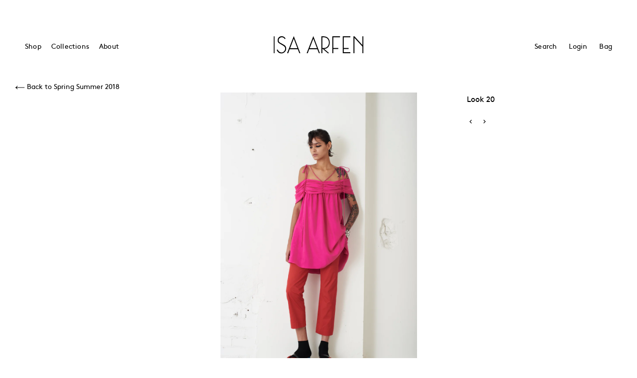

--- FILE ---
content_type: text/html; charset=utf-8
request_url: https://isaarfen.com/blogs/spring-summer-2018/ss2018-look-20
body_size: 20209
content:
<!doctype html>
<!--[if IE 9]> <html class="ie9 no-js" lang="en"> <![endif]-->
<!--[if (gt IE 9)|!(IE)]><!--> <html class="no-js" lang="en"> <!--<![endif]-->
<head>
  <meta charset="utf-8">
  <meta http-equiv="X-UA-Compatible" content="IE=edge,chrome=1">
  <meta name="viewport" content="width=device-width,initial-scale=1">
  <meta name="theme-color" content="#e8e9eb">
  
  <meta name="google-site-verification" content="cf8Z3yVkdEP_gsGmiXbkfqeUsip_U92lCIYoMnlR9ww" />
  
  <!-- THEME BY: thebarn.agency -->
  
  <link rel="canonical" href="https://isaarfen.com/blogs/spring-summer-2018/ss2018-look-20">
<!--   <link href="//isaarfen.com/cdn/shop/t/22/assets/favicon.ico?v=165399511892319285391750409850" rel="shortcut icon" type="image/x-icon" /> -->
  
    <link rel="shortcut icon" href="//isaarfen.com/cdn/shop/files/32px_32x32.png?v=1613517317" type="image/png">
  

  
  <title>
  	
  		SS2018 / Look 20   | ISA ARFEN
  	
    
    
    
  </title>
  
  
  	<meta name="description" content="Discover the offbeat charm the Isa Arfen SS 2018 collection and browse through every look.">
  
  
  <!-- /snippets/social-meta-tags.liquid -->




<meta property="og:site_name" content="Isa Arfen">
<meta property="og:url" content="https://isaarfen.com/blogs/spring-summer-2018/ss2018-look-20">
<meta property="og:title" content="SS2018 / Look 20">
<meta property="og:type" content="article">
<meta property="og:description" content="">

<meta property="og:image" content="http://isaarfen.com/cdn/shop/articles/Isa_Arfen_SS18_20_1200x1200.jpg?v=1537829019">
<meta property="og:image:secure_url" content="https://isaarfen.com/cdn/shop/articles/Isa_Arfen_SS18_20_1200x1200.jpg?v=1537829019">


<meta name="twitter:card" content="summary_large_image">
<meta name="twitter:title" content="SS2018 / Look 20">
<meta name="twitter:description" content="">

  
  <link href="//isaarfen.com/cdn/shop/t/22/assets/theme.scss.css?v=65997893826995696951751643585" rel="stylesheet" type="text/css" media="all" />
  <link href="//isaarfen.com/cdn/shop/t/22/assets/barn-patch.css?v=126794394491491001391750409850" rel="stylesheet" type="text/css" media="all" />
  <link href="//isaarfen.com/cdn/shop/t/22/assets/selector.css?v=22164256506323137611750409850" rel="stylesheet" type="text/css" media="all" />
  <link href="//isaarfen.com/cdn/shop/t/22/assets/swatch.css?v=38340614573838747711750409850" rel="stylesheet" type="text/css" media="all" />
  <link href="//isaarfen.com/cdn/shop/t/22/assets/imageviewer.css?v=2574760589877330451750409850" rel="stylesheet" type="text/css" media="all" />
  

  <link href="//fonts.googleapis.com/css?family=Work+Sans:400,700" rel="stylesheet" type="text/css" media="all" />


  

    <link href="//fonts.googleapis.com/css?family=Work+Sans:600" rel="stylesheet" type="text/css" media="all" />
  


  <link href="https://use.typekit.net/cff8dnb.css" rel="stylesheet" type="text/css" media="all" />
  <script>
    var theme = {
      strings: {
        addToCart: "ADD TO BAG",
        soldOut: "Unavailable",
        unavailable: "Unavailable",
        showMore: "Show More",
        showLess: "Show Less",
        addressError: "Error looking up that address",
        addressNoResults: "No results for that address",
        addressQueryLimit: "You have exceeded the Google API usage limit. Consider upgrading to a \u003ca href=\"https:\/\/developers.google.com\/maps\/premium\/usage-limits\"\u003ePremium Plan\u003c\/a\u003e.",
        authError: "There was a problem authenticating your Google Maps account."
      },
      moneyFormat: "£{{amount}}",
      currencySymbol: '£'
    },
    
      popup_config = {
      enabled: true,
      newsletter_enabled: true,
      social_icons_enabled  : true,
      show_image_enabled    : true,
      image_link: "",
      seconds_until: 1,
      show_image_url: '//isaarfen.com/cdn/shop/t/22/assets/popup_550x.jpg?v=41712840197415817091760960096',
      popup_heading: "sign up for updates",
      popup_subheading: "",
      newsletter_email_blank: "Please enter email adderss",
      newsletter_success_message: "",
      days_until: "test_mode",
      storage_key: 'ia_popup_storage'
    }
	
    document.documentElement.className = document.documentElement.className.replace('no-js', 'js');
  </script>

  
  <!--[if (lte IE 9) ]><script src="//isaarfen.com/cdn/shop/t/22/assets/match-media.min.js?v=22265819453975888031750409850" type="text/javascript"></script><![endif]-->

  

  <!--[if (gt IE 9)|!(IE)]><!--><script src="//isaarfen.com/cdn/shop/t/22/assets/lazysizes.js?v=68441465964607740661750409850" async="async"></script><!--<![endif]-->
  <!--[if lte IE 9]><script src="//isaarfen.com/cdn/shop/t/22/assets/lazysizes.min.js?v=174831369459615807681750409850"></script><![endif]-->

  <!--[if (gt IE 9)|!(IE)]><!--><script src="//isaarfen.com/cdn/shop/t/22/assets/vendor.js?v=76243854370579073631750409850" defer="defer"></script><!--<![endif]-->
  <!--[if lte IE 9]><script src="//isaarfen.com/cdn/shop/t/22/assets/vendor.js?v=76243854370579073631750409850"></script><![endif]-->


  <!--[if (gt IE 9)|!(IE)]><!--><script src="//isaarfen.com/cdn/shop/t/22/assets/theme.js?v=774565125745568631750409850" defer="defer"></script><!--<![endif]-->
  <!--[if lte IE 9]><script src="//isaarfen.com/cdn/shop/t/22/assets/theme.js?v=774565125745568631750409850"></script><![endif]-->
  <script type="application/json" id="cartJSON">
  {"note":null,"attributes":{},"original_total_price":0,"total_price":0,"total_discount":0,"total_weight":0.0,"item_count":0,"items":[],"requires_shipping":false,"currency":"GBP","items_subtotal_price":0,"cart_level_discount_applications":[],"checkout_charge_amount":0}
  </script>
  <script src="//isaarfen.com/cdn/shopifycloud/storefront/assets/themes_support/option_selection-b017cd28.js" type="text/javascript"></script>
  <script src="//isaarfen.com/cdn/shop/t/22/assets/jquery-scrolltofixed.js?v=123850794253186739231750409850" defer="defer"></script>
  <script src="//isaarfen.com/cdn/shop/t/22/assets/jquery.select.min.js?v=122755114780624039111750409850" defer="defer"></script>
  <script src="//isaarfen.com/cdn/shop/t/22/assets/jquery.cookie.js?v=143749852393565689131750409850" defer="defer"></script>
  <script src="//isaarfen.com/cdn/shop/t/22/assets/lazysizes.min.js?v=174831369459615807681750409850" defer="defer"></script>
  <script src="//isaarfen.com/cdn/shop/t/22/assets/custom.js?v=151480186547830218131750409850" defer="defer"></script>
  <script src="//isaarfen.com/cdn/shop/t/22/assets/isaarfen-popup.js?v=100735607052273818981750409850" type="text/javascript"></script>
  <script src="//isaarfen.com/cdn/shop/t/22/assets/rivets-cart.js?v=20427885922090290391750409850" type="text/javascript"></script>
  <script>window.performance && window.performance.mark && window.performance.mark('shopify.content_for_header.start');</script><meta name="facebook-domain-verification" content="xeebbf8f72isgxzfbw15zia2utyrfk">
<meta id="shopify-digital-wallet" name="shopify-digital-wallet" content="/7613808698/digital_wallets/dialog">
<meta name="shopify-checkout-api-token" content="9542d9d6a5d85a2fc9325d5fca6545ca">
<link rel="alternate" type="application/atom+xml" title="Feed" href="/blogs/spring-summer-2018.atom" />
<script async="async" src="/checkouts/internal/preloads.js?locale=en-GB"></script>
<link rel="preconnect" href="https://shop.app" crossorigin="anonymous">
<script async="async" src="https://shop.app/checkouts/internal/preloads.js?locale=en-GB&shop_id=7613808698" crossorigin="anonymous"></script>
<script id="apple-pay-shop-capabilities" type="application/json">{"shopId":7613808698,"countryCode":"GB","currencyCode":"GBP","merchantCapabilities":["supports3DS"],"merchantId":"gid:\/\/shopify\/Shop\/7613808698","merchantName":"Isa Arfen","requiredBillingContactFields":["postalAddress","email","phone"],"requiredShippingContactFields":["postalAddress","email","phone"],"shippingType":"shipping","supportedNetworks":["visa","maestro","masterCard","amex","discover","elo"],"total":{"type":"pending","label":"Isa Arfen","amount":"1.00"},"shopifyPaymentsEnabled":true,"supportsSubscriptions":true}</script>
<script id="shopify-features" type="application/json">{"accessToken":"9542d9d6a5d85a2fc9325d5fca6545ca","betas":["rich-media-storefront-analytics"],"domain":"isaarfen.com","predictiveSearch":true,"shopId":7613808698,"locale":"en"}</script>
<script>var Shopify = Shopify || {};
Shopify.shop = "isaarfen.myshopify.com";
Shopify.locale = "en";
Shopify.currency = {"active":"GBP","rate":"1.0"};
Shopify.country = "GB";
Shopify.theme = {"name":"Edition 05","id":179705151866,"schema_name":"Debut","schema_version":"2.3.0","theme_store_id":null,"role":"main"};
Shopify.theme.handle = "null";
Shopify.theme.style = {"id":null,"handle":null};
Shopify.cdnHost = "isaarfen.com/cdn";
Shopify.routes = Shopify.routes || {};
Shopify.routes.root = "/";</script>
<script type="module">!function(o){(o.Shopify=o.Shopify||{}).modules=!0}(window);</script>
<script>!function(o){function n(){var o=[];function n(){o.push(Array.prototype.slice.apply(arguments))}return n.q=o,n}var t=o.Shopify=o.Shopify||{};t.loadFeatures=n(),t.autoloadFeatures=n()}(window);</script>
<script>
  window.ShopifyPay = window.ShopifyPay || {};
  window.ShopifyPay.apiHost = "shop.app\/pay";
  window.ShopifyPay.redirectState = null;
</script>
<script id="shop-js-analytics" type="application/json">{"pageType":"article"}</script>
<script defer="defer" async type="module" src="//isaarfen.com/cdn/shopifycloud/shop-js/modules/v2/client.init-shop-cart-sync_BT-GjEfc.en.esm.js"></script>
<script defer="defer" async type="module" src="//isaarfen.com/cdn/shopifycloud/shop-js/modules/v2/chunk.common_D58fp_Oc.esm.js"></script>
<script defer="defer" async type="module" src="//isaarfen.com/cdn/shopifycloud/shop-js/modules/v2/chunk.modal_xMitdFEc.esm.js"></script>
<script type="module">
  await import("//isaarfen.com/cdn/shopifycloud/shop-js/modules/v2/client.init-shop-cart-sync_BT-GjEfc.en.esm.js");
await import("//isaarfen.com/cdn/shopifycloud/shop-js/modules/v2/chunk.common_D58fp_Oc.esm.js");
await import("//isaarfen.com/cdn/shopifycloud/shop-js/modules/v2/chunk.modal_xMitdFEc.esm.js");

  window.Shopify.SignInWithShop?.initShopCartSync?.({"fedCMEnabled":true,"windoidEnabled":true});

</script>
<script>
  window.Shopify = window.Shopify || {};
  if (!window.Shopify.featureAssets) window.Shopify.featureAssets = {};
  window.Shopify.featureAssets['shop-js'] = {"shop-cart-sync":["modules/v2/client.shop-cart-sync_DZOKe7Ll.en.esm.js","modules/v2/chunk.common_D58fp_Oc.esm.js","modules/v2/chunk.modal_xMitdFEc.esm.js"],"init-fed-cm":["modules/v2/client.init-fed-cm_B6oLuCjv.en.esm.js","modules/v2/chunk.common_D58fp_Oc.esm.js","modules/v2/chunk.modal_xMitdFEc.esm.js"],"shop-cash-offers":["modules/v2/client.shop-cash-offers_D2sdYoxE.en.esm.js","modules/v2/chunk.common_D58fp_Oc.esm.js","modules/v2/chunk.modal_xMitdFEc.esm.js"],"shop-login-button":["modules/v2/client.shop-login-button_QeVjl5Y3.en.esm.js","modules/v2/chunk.common_D58fp_Oc.esm.js","modules/v2/chunk.modal_xMitdFEc.esm.js"],"pay-button":["modules/v2/client.pay-button_DXTOsIq6.en.esm.js","modules/v2/chunk.common_D58fp_Oc.esm.js","modules/v2/chunk.modal_xMitdFEc.esm.js"],"shop-button":["modules/v2/client.shop-button_DQZHx9pm.en.esm.js","modules/v2/chunk.common_D58fp_Oc.esm.js","modules/v2/chunk.modal_xMitdFEc.esm.js"],"avatar":["modules/v2/client.avatar_BTnouDA3.en.esm.js"],"init-windoid":["modules/v2/client.init-windoid_CR1B-cfM.en.esm.js","modules/v2/chunk.common_D58fp_Oc.esm.js","modules/v2/chunk.modal_xMitdFEc.esm.js"],"init-shop-for-new-customer-accounts":["modules/v2/client.init-shop-for-new-customer-accounts_C_vY_xzh.en.esm.js","modules/v2/client.shop-login-button_QeVjl5Y3.en.esm.js","modules/v2/chunk.common_D58fp_Oc.esm.js","modules/v2/chunk.modal_xMitdFEc.esm.js"],"init-shop-email-lookup-coordinator":["modules/v2/client.init-shop-email-lookup-coordinator_BI7n9ZSv.en.esm.js","modules/v2/chunk.common_D58fp_Oc.esm.js","modules/v2/chunk.modal_xMitdFEc.esm.js"],"init-shop-cart-sync":["modules/v2/client.init-shop-cart-sync_BT-GjEfc.en.esm.js","modules/v2/chunk.common_D58fp_Oc.esm.js","modules/v2/chunk.modal_xMitdFEc.esm.js"],"shop-toast-manager":["modules/v2/client.shop-toast-manager_DiYdP3xc.en.esm.js","modules/v2/chunk.common_D58fp_Oc.esm.js","modules/v2/chunk.modal_xMitdFEc.esm.js"],"init-customer-accounts":["modules/v2/client.init-customer-accounts_D9ZNqS-Q.en.esm.js","modules/v2/client.shop-login-button_QeVjl5Y3.en.esm.js","modules/v2/chunk.common_D58fp_Oc.esm.js","modules/v2/chunk.modal_xMitdFEc.esm.js"],"init-customer-accounts-sign-up":["modules/v2/client.init-customer-accounts-sign-up_iGw4briv.en.esm.js","modules/v2/client.shop-login-button_QeVjl5Y3.en.esm.js","modules/v2/chunk.common_D58fp_Oc.esm.js","modules/v2/chunk.modal_xMitdFEc.esm.js"],"shop-follow-button":["modules/v2/client.shop-follow-button_CqMgW2wH.en.esm.js","modules/v2/chunk.common_D58fp_Oc.esm.js","modules/v2/chunk.modal_xMitdFEc.esm.js"],"checkout-modal":["modules/v2/client.checkout-modal_xHeaAweL.en.esm.js","modules/v2/chunk.common_D58fp_Oc.esm.js","modules/v2/chunk.modal_xMitdFEc.esm.js"],"shop-login":["modules/v2/client.shop-login_D91U-Q7h.en.esm.js","modules/v2/chunk.common_D58fp_Oc.esm.js","modules/v2/chunk.modal_xMitdFEc.esm.js"],"lead-capture":["modules/v2/client.lead-capture_BJmE1dJe.en.esm.js","modules/v2/chunk.common_D58fp_Oc.esm.js","modules/v2/chunk.modal_xMitdFEc.esm.js"],"payment-terms":["modules/v2/client.payment-terms_Ci9AEqFq.en.esm.js","modules/v2/chunk.common_D58fp_Oc.esm.js","modules/v2/chunk.modal_xMitdFEc.esm.js"]};
</script>
<script>(function() {
  var isLoaded = false;
  function asyncLoad() {
    if (isLoaded) return;
    isLoaded = true;
    var urls = ["https:\/\/chimpstatic.com\/mcjs-connected\/js\/users\/08d1014808ee6fe10e04db5d9\/9a1cbca4633ec09bb955e8dd8.js?shop=isaarfen.myshopify.com"];
    for (var i = 0; i < urls.length; i++) {
      var s = document.createElement('script');
      s.type = 'text/javascript';
      s.async = true;
      s.src = urls[i];
      var x = document.getElementsByTagName('script')[0];
      x.parentNode.insertBefore(s, x);
    }
  };
  if(window.attachEvent) {
    window.attachEvent('onload', asyncLoad);
  } else {
    window.addEventListener('load', asyncLoad, false);
  }
})();</script>
<script id="__st">var __st={"a":7613808698,"offset":0,"reqid":"2358c87e-cfa2-48de-9b28-2d5f7f061dbf-1769380105","pageurl":"isaarfen.com\/blogs\/spring-summer-2018\/ss2018-look-20","s":"articles-14594146362","u":"fd5e458641dd","p":"article","rtyp":"article","rid":14594146362};</script>
<script>window.ShopifyPaypalV4VisibilityTracking = true;</script>
<script id="captcha-bootstrap">!function(){'use strict';const t='contact',e='account',n='new_comment',o=[[t,t],['blogs',n],['comments',n],[t,'customer']],c=[[e,'customer_login'],[e,'guest_login'],[e,'recover_customer_password'],[e,'create_customer']],r=t=>t.map((([t,e])=>`form[action*='/${t}']:not([data-nocaptcha='true']) input[name='form_type'][value='${e}']`)).join(','),a=t=>()=>t?[...document.querySelectorAll(t)].map((t=>t.form)):[];function s(){const t=[...o],e=r(t);return a(e)}const i='password',u='form_key',d=['recaptcha-v3-token','g-recaptcha-response','h-captcha-response',i],f=()=>{try{return window.sessionStorage}catch{return}},m='__shopify_v',_=t=>t.elements[u];function p(t,e,n=!1){try{const o=window.sessionStorage,c=JSON.parse(o.getItem(e)),{data:r}=function(t){const{data:e,action:n}=t;return t[m]||n?{data:e,action:n}:{data:t,action:n}}(c);for(const[e,n]of Object.entries(r))t.elements[e]&&(t.elements[e].value=n);n&&o.removeItem(e)}catch(o){console.error('form repopulation failed',{error:o})}}const l='form_type',E='cptcha';function T(t){t.dataset[E]=!0}const w=window,h=w.document,L='Shopify',v='ce_forms',y='captcha';let A=!1;((t,e)=>{const n=(g='f06e6c50-85a8-45c8-87d0-21a2b65856fe',I='https://cdn.shopify.com/shopifycloud/storefront-forms-hcaptcha/ce_storefront_forms_captcha_hcaptcha.v1.5.2.iife.js',D={infoText:'Protected by hCaptcha',privacyText:'Privacy',termsText:'Terms'},(t,e,n)=>{const o=w[L][v],c=o.bindForm;if(c)return c(t,g,e,D).then(n);var r;o.q.push([[t,g,e,D],n]),r=I,A||(h.body.append(Object.assign(h.createElement('script'),{id:'captcha-provider',async:!0,src:r})),A=!0)});var g,I,D;w[L]=w[L]||{},w[L][v]=w[L][v]||{},w[L][v].q=[],w[L][y]=w[L][y]||{},w[L][y].protect=function(t,e){n(t,void 0,e),T(t)},Object.freeze(w[L][y]),function(t,e,n,w,h,L){const[v,y,A,g]=function(t,e,n){const i=e?o:[],u=t?c:[],d=[...i,...u],f=r(d),m=r(i),_=r(d.filter((([t,e])=>n.includes(e))));return[a(f),a(m),a(_),s()]}(w,h,L),I=t=>{const e=t.target;return e instanceof HTMLFormElement?e:e&&e.form},D=t=>v().includes(t);t.addEventListener('submit',(t=>{const e=I(t);if(!e)return;const n=D(e)&&!e.dataset.hcaptchaBound&&!e.dataset.recaptchaBound,o=_(e),c=g().includes(e)&&(!o||!o.value);(n||c)&&t.preventDefault(),c&&!n&&(function(t){try{if(!f())return;!function(t){const e=f();if(!e)return;const n=_(t);if(!n)return;const o=n.value;o&&e.removeItem(o)}(t);const e=Array.from(Array(32),(()=>Math.random().toString(36)[2])).join('');!function(t,e){_(t)||t.append(Object.assign(document.createElement('input'),{type:'hidden',name:u})),t.elements[u].value=e}(t,e),function(t,e){const n=f();if(!n)return;const o=[...t.querySelectorAll(`input[type='${i}']`)].map((({name:t})=>t)),c=[...d,...o],r={};for(const[a,s]of new FormData(t).entries())c.includes(a)||(r[a]=s);n.setItem(e,JSON.stringify({[m]:1,action:t.action,data:r}))}(t,e)}catch(e){console.error('failed to persist form',e)}}(e),e.submit())}));const S=(t,e)=>{t&&!t.dataset[E]&&(n(t,e.some((e=>e===t))),T(t))};for(const o of['focusin','change'])t.addEventListener(o,(t=>{const e=I(t);D(e)&&S(e,y())}));const B=e.get('form_key'),M=e.get(l),P=B&&M;t.addEventListener('DOMContentLoaded',(()=>{const t=y();if(P)for(const e of t)e.elements[l].value===M&&p(e,B);[...new Set([...A(),...v().filter((t=>'true'===t.dataset.shopifyCaptcha))])].forEach((e=>S(e,t)))}))}(h,new URLSearchParams(w.location.search),n,t,e,['guest_login'])})(!0,!0)}();</script>
<script integrity="sha256-4kQ18oKyAcykRKYeNunJcIwy7WH5gtpwJnB7kiuLZ1E=" data-source-attribution="shopify.loadfeatures" defer="defer" src="//isaarfen.com/cdn/shopifycloud/storefront/assets/storefront/load_feature-a0a9edcb.js" crossorigin="anonymous"></script>
<script crossorigin="anonymous" defer="defer" src="//isaarfen.com/cdn/shopifycloud/storefront/assets/shopify_pay/storefront-65b4c6d7.js?v=20250812"></script>
<script data-source-attribution="shopify.dynamic_checkout.dynamic.init">var Shopify=Shopify||{};Shopify.PaymentButton=Shopify.PaymentButton||{isStorefrontPortableWallets:!0,init:function(){window.Shopify.PaymentButton.init=function(){};var t=document.createElement("script");t.src="https://isaarfen.com/cdn/shopifycloud/portable-wallets/latest/portable-wallets.en.js",t.type="module",document.head.appendChild(t)}};
</script>
<script data-source-attribution="shopify.dynamic_checkout.buyer_consent">
  function portableWalletsHideBuyerConsent(e){var t=document.getElementById("shopify-buyer-consent"),n=document.getElementById("shopify-subscription-policy-button");t&&n&&(t.classList.add("hidden"),t.setAttribute("aria-hidden","true"),n.removeEventListener("click",e))}function portableWalletsShowBuyerConsent(e){var t=document.getElementById("shopify-buyer-consent"),n=document.getElementById("shopify-subscription-policy-button");t&&n&&(t.classList.remove("hidden"),t.removeAttribute("aria-hidden"),n.addEventListener("click",e))}window.Shopify?.PaymentButton&&(window.Shopify.PaymentButton.hideBuyerConsent=portableWalletsHideBuyerConsent,window.Shopify.PaymentButton.showBuyerConsent=portableWalletsShowBuyerConsent);
</script>
<script data-source-attribution="shopify.dynamic_checkout.cart.bootstrap">document.addEventListener("DOMContentLoaded",(function(){function t(){return document.querySelector("shopify-accelerated-checkout-cart, shopify-accelerated-checkout")}if(t())Shopify.PaymentButton.init();else{new MutationObserver((function(e,n){t()&&(Shopify.PaymentButton.init(),n.disconnect())})).observe(document.body,{childList:!0,subtree:!0})}}));
</script>
<script id='scb4127' type='text/javascript' async='' src='https://isaarfen.com/cdn/shopifycloud/privacy-banner/storefront-banner.js'></script><link id="shopify-accelerated-checkout-styles" rel="stylesheet" media="screen" href="https://isaarfen.com/cdn/shopifycloud/portable-wallets/latest/accelerated-checkout-backwards-compat.css" crossorigin="anonymous">
<style id="shopify-accelerated-checkout-cart">
        #shopify-buyer-consent {
  margin-top: 1em;
  display: inline-block;
  width: 100%;
}

#shopify-buyer-consent.hidden {
  display: none;
}

#shopify-subscription-policy-button {
  background: none;
  border: none;
  padding: 0;
  text-decoration: underline;
  font-size: inherit;
  cursor: pointer;
}

#shopify-subscription-policy-button::before {
  box-shadow: none;
}

      </style>

<script>window.performance && window.performance.mark && window.performance.mark('shopify.content_for_header.end');</script>



  <!-- JW Player lib -->
  <script src="https://content.jwplatform.com/libraries/3TOMGOzJ.js"> </script>

  
<link href="https://monorail-edge.shopifysvc.com" rel="dns-prefetch">
<script>(function(){if ("sendBeacon" in navigator && "performance" in window) {try {var session_token_from_headers = performance.getEntriesByType('navigation')[0].serverTiming.find(x => x.name == '_s').description;} catch {var session_token_from_headers = undefined;}var session_cookie_matches = document.cookie.match(/_shopify_s=([^;]*)/);var session_token_from_cookie = session_cookie_matches && session_cookie_matches.length === 2 ? session_cookie_matches[1] : "";var session_token = session_token_from_headers || session_token_from_cookie || "";function handle_abandonment_event(e) {var entries = performance.getEntries().filter(function(entry) {return /monorail-edge.shopifysvc.com/.test(entry.name);});if (!window.abandonment_tracked && entries.length === 0) {window.abandonment_tracked = true;var currentMs = Date.now();var navigation_start = performance.timing.navigationStart;var payload = {shop_id: 7613808698,url: window.location.href,navigation_start,duration: currentMs - navigation_start,session_token,page_type: "article"};window.navigator.sendBeacon("https://monorail-edge.shopifysvc.com/v1/produce", JSON.stringify({schema_id: "online_store_buyer_site_abandonment/1.1",payload: payload,metadata: {event_created_at_ms: currentMs,event_sent_at_ms: currentMs}}));}}window.addEventListener('pagehide', handle_abandonment_event);}}());</script>
<script id="web-pixels-manager-setup">(function e(e,d,r,n,o){if(void 0===o&&(o={}),!Boolean(null===(a=null===(i=window.Shopify)||void 0===i?void 0:i.analytics)||void 0===a?void 0:a.replayQueue)){var i,a;window.Shopify=window.Shopify||{};var t=window.Shopify;t.analytics=t.analytics||{};var s=t.analytics;s.replayQueue=[],s.publish=function(e,d,r){return s.replayQueue.push([e,d,r]),!0};try{self.performance.mark("wpm:start")}catch(e){}var l=function(){var e={modern:/Edge?\/(1{2}[4-9]|1[2-9]\d|[2-9]\d{2}|\d{4,})\.\d+(\.\d+|)|Firefox\/(1{2}[4-9]|1[2-9]\d|[2-9]\d{2}|\d{4,})\.\d+(\.\d+|)|Chrom(ium|e)\/(9{2}|\d{3,})\.\d+(\.\d+|)|(Maci|X1{2}).+ Version\/(15\.\d+|(1[6-9]|[2-9]\d|\d{3,})\.\d+)([,.]\d+|)( \(\w+\)|)( Mobile\/\w+|) Safari\/|Chrome.+OPR\/(9{2}|\d{3,})\.\d+\.\d+|(CPU[ +]OS|iPhone[ +]OS|CPU[ +]iPhone|CPU IPhone OS|CPU iPad OS)[ +]+(15[._]\d+|(1[6-9]|[2-9]\d|\d{3,})[._]\d+)([._]\d+|)|Android:?[ /-](13[3-9]|1[4-9]\d|[2-9]\d{2}|\d{4,})(\.\d+|)(\.\d+|)|Android.+Firefox\/(13[5-9]|1[4-9]\d|[2-9]\d{2}|\d{4,})\.\d+(\.\d+|)|Android.+Chrom(ium|e)\/(13[3-9]|1[4-9]\d|[2-9]\d{2}|\d{4,})\.\d+(\.\d+|)|SamsungBrowser\/([2-9]\d|\d{3,})\.\d+/,legacy:/Edge?\/(1[6-9]|[2-9]\d|\d{3,})\.\d+(\.\d+|)|Firefox\/(5[4-9]|[6-9]\d|\d{3,})\.\d+(\.\d+|)|Chrom(ium|e)\/(5[1-9]|[6-9]\d|\d{3,})\.\d+(\.\d+|)([\d.]+$|.*Safari\/(?![\d.]+ Edge\/[\d.]+$))|(Maci|X1{2}).+ Version\/(10\.\d+|(1[1-9]|[2-9]\d|\d{3,})\.\d+)([,.]\d+|)( \(\w+\)|)( Mobile\/\w+|) Safari\/|Chrome.+OPR\/(3[89]|[4-9]\d|\d{3,})\.\d+\.\d+|(CPU[ +]OS|iPhone[ +]OS|CPU[ +]iPhone|CPU IPhone OS|CPU iPad OS)[ +]+(10[._]\d+|(1[1-9]|[2-9]\d|\d{3,})[._]\d+)([._]\d+|)|Android:?[ /-](13[3-9]|1[4-9]\d|[2-9]\d{2}|\d{4,})(\.\d+|)(\.\d+|)|Mobile Safari.+OPR\/([89]\d|\d{3,})\.\d+\.\d+|Android.+Firefox\/(13[5-9]|1[4-9]\d|[2-9]\d{2}|\d{4,})\.\d+(\.\d+|)|Android.+Chrom(ium|e)\/(13[3-9]|1[4-9]\d|[2-9]\d{2}|\d{4,})\.\d+(\.\d+|)|Android.+(UC? ?Browser|UCWEB|U3)[ /]?(15\.([5-9]|\d{2,})|(1[6-9]|[2-9]\d|\d{3,})\.\d+)\.\d+|SamsungBrowser\/(5\.\d+|([6-9]|\d{2,})\.\d+)|Android.+MQ{2}Browser\/(14(\.(9|\d{2,})|)|(1[5-9]|[2-9]\d|\d{3,})(\.\d+|))(\.\d+|)|K[Aa][Ii]OS\/(3\.\d+|([4-9]|\d{2,})\.\d+)(\.\d+|)/},d=e.modern,r=e.legacy,n=navigator.userAgent;return n.match(d)?"modern":n.match(r)?"legacy":"unknown"}(),u="modern"===l?"modern":"legacy",c=(null!=n?n:{modern:"",legacy:""})[u],f=function(e){return[e.baseUrl,"/wpm","/b",e.hashVersion,"modern"===e.buildTarget?"m":"l",".js"].join("")}({baseUrl:d,hashVersion:r,buildTarget:u}),m=function(e){var d=e.version,r=e.bundleTarget,n=e.surface,o=e.pageUrl,i=e.monorailEndpoint;return{emit:function(e){var a=e.status,t=e.errorMsg,s=(new Date).getTime(),l=JSON.stringify({metadata:{event_sent_at_ms:s},events:[{schema_id:"web_pixels_manager_load/3.1",payload:{version:d,bundle_target:r,page_url:o,status:a,surface:n,error_msg:t},metadata:{event_created_at_ms:s}}]});if(!i)return console&&console.warn&&console.warn("[Web Pixels Manager] No Monorail endpoint provided, skipping logging."),!1;try{return self.navigator.sendBeacon.bind(self.navigator)(i,l)}catch(e){}var u=new XMLHttpRequest;try{return u.open("POST",i,!0),u.setRequestHeader("Content-Type","text/plain"),u.send(l),!0}catch(e){return console&&console.warn&&console.warn("[Web Pixels Manager] Got an unhandled error while logging to Monorail."),!1}}}}({version:r,bundleTarget:l,surface:e.surface,pageUrl:self.location.href,monorailEndpoint:e.monorailEndpoint});try{o.browserTarget=l,function(e){var d=e.src,r=e.async,n=void 0===r||r,o=e.onload,i=e.onerror,a=e.sri,t=e.scriptDataAttributes,s=void 0===t?{}:t,l=document.createElement("script"),u=document.querySelector("head"),c=document.querySelector("body");if(l.async=n,l.src=d,a&&(l.integrity=a,l.crossOrigin="anonymous"),s)for(var f in s)if(Object.prototype.hasOwnProperty.call(s,f))try{l.dataset[f]=s[f]}catch(e){}if(o&&l.addEventListener("load",o),i&&l.addEventListener("error",i),u)u.appendChild(l);else{if(!c)throw new Error("Did not find a head or body element to append the script");c.appendChild(l)}}({src:f,async:!0,onload:function(){if(!function(){var e,d;return Boolean(null===(d=null===(e=window.Shopify)||void 0===e?void 0:e.analytics)||void 0===d?void 0:d.initialized)}()){var d=window.webPixelsManager.init(e)||void 0;if(d){var r=window.Shopify.analytics;r.replayQueue.forEach((function(e){var r=e[0],n=e[1],o=e[2];d.publishCustomEvent(r,n,o)})),r.replayQueue=[],r.publish=d.publishCustomEvent,r.visitor=d.visitor,r.initialized=!0}}},onerror:function(){return m.emit({status:"failed",errorMsg:"".concat(f," has failed to load")})},sri:function(e){var d=/^sha384-[A-Za-z0-9+/=]+$/;return"string"==typeof e&&d.test(e)}(c)?c:"",scriptDataAttributes:o}),m.emit({status:"loading"})}catch(e){m.emit({status:"failed",errorMsg:(null==e?void 0:e.message)||"Unknown error"})}}})({shopId: 7613808698,storefrontBaseUrl: "https://isaarfen.com",extensionsBaseUrl: "https://extensions.shopifycdn.com/cdn/shopifycloud/web-pixels-manager",monorailEndpoint: "https://monorail-edge.shopifysvc.com/unstable/produce_batch",surface: "storefront-renderer",enabledBetaFlags: ["2dca8a86"],webPixelsConfigList: [{"id":"172458171","configuration":"{\"pixel_id\":\"314297271419407\",\"pixel_type\":\"facebook_pixel\",\"metaapp_system_user_token\":\"-\"}","eventPayloadVersion":"v1","runtimeContext":"OPEN","scriptVersion":"ca16bc87fe92b6042fbaa3acc2fbdaa6","type":"APP","apiClientId":2329312,"privacyPurposes":["ANALYTICS","MARKETING","SALE_OF_DATA"],"dataSharingAdjustments":{"protectedCustomerApprovalScopes":["read_customer_address","read_customer_email","read_customer_name","read_customer_personal_data","read_customer_phone"]}},{"id":"188023162","eventPayloadVersion":"v1","runtimeContext":"LAX","scriptVersion":"1","type":"CUSTOM","privacyPurposes":["ANALYTICS"],"name":"Google Analytics tag (migrated)"},{"id":"shopify-app-pixel","configuration":"{}","eventPayloadVersion":"v1","runtimeContext":"STRICT","scriptVersion":"0450","apiClientId":"shopify-pixel","type":"APP","privacyPurposes":["ANALYTICS","MARKETING"]},{"id":"shopify-custom-pixel","eventPayloadVersion":"v1","runtimeContext":"LAX","scriptVersion":"0450","apiClientId":"shopify-pixel","type":"CUSTOM","privacyPurposes":["ANALYTICS","MARKETING"]}],isMerchantRequest: false,initData: {"shop":{"name":"Isa Arfen","paymentSettings":{"currencyCode":"GBP"},"myshopifyDomain":"isaarfen.myshopify.com","countryCode":"GB","storefrontUrl":"https:\/\/isaarfen.com"},"customer":null,"cart":null,"checkout":null,"productVariants":[],"purchasingCompany":null},},"https://isaarfen.com/cdn","fcfee988w5aeb613cpc8e4bc33m6693e112",{"modern":"","legacy":""},{"shopId":"7613808698","storefrontBaseUrl":"https:\/\/isaarfen.com","extensionBaseUrl":"https:\/\/extensions.shopifycdn.com\/cdn\/shopifycloud\/web-pixels-manager","surface":"storefront-renderer","enabledBetaFlags":"[\"2dca8a86\"]","isMerchantRequest":"false","hashVersion":"fcfee988w5aeb613cpc8e4bc33m6693e112","publish":"custom","events":"[[\"page_viewed\",{}]]"});</script><script>
  window.ShopifyAnalytics = window.ShopifyAnalytics || {};
  window.ShopifyAnalytics.meta = window.ShopifyAnalytics.meta || {};
  window.ShopifyAnalytics.meta.currency = 'GBP';
  var meta = {"page":{"pageType":"article","resourceType":"article","resourceId":14594146362,"requestId":"2358c87e-cfa2-48de-9b28-2d5f7f061dbf-1769380105"}};
  for (var attr in meta) {
    window.ShopifyAnalytics.meta[attr] = meta[attr];
  }
</script>
<script class="analytics">
  (function () {
    var customDocumentWrite = function(content) {
      var jquery = null;

      if (window.jQuery) {
        jquery = window.jQuery;
      } else if (window.Checkout && window.Checkout.$) {
        jquery = window.Checkout.$;
      }

      if (jquery) {
        jquery('body').append(content);
      }
    };

    var hasLoggedConversion = function(token) {
      if (token) {
        return document.cookie.indexOf('loggedConversion=' + token) !== -1;
      }
      return false;
    }

    var setCookieIfConversion = function(token) {
      if (token) {
        var twoMonthsFromNow = new Date(Date.now());
        twoMonthsFromNow.setMonth(twoMonthsFromNow.getMonth() + 2);

        document.cookie = 'loggedConversion=' + token + '; expires=' + twoMonthsFromNow;
      }
    }

    var trekkie = window.ShopifyAnalytics.lib = window.trekkie = window.trekkie || [];
    if (trekkie.integrations) {
      return;
    }
    trekkie.methods = [
      'identify',
      'page',
      'ready',
      'track',
      'trackForm',
      'trackLink'
    ];
    trekkie.factory = function(method) {
      return function() {
        var args = Array.prototype.slice.call(arguments);
        args.unshift(method);
        trekkie.push(args);
        return trekkie;
      };
    };
    for (var i = 0; i < trekkie.methods.length; i++) {
      var key = trekkie.methods[i];
      trekkie[key] = trekkie.factory(key);
    }
    trekkie.load = function(config) {
      trekkie.config = config || {};
      trekkie.config.initialDocumentCookie = document.cookie;
      var first = document.getElementsByTagName('script')[0];
      var script = document.createElement('script');
      script.type = 'text/javascript';
      script.onerror = function(e) {
        var scriptFallback = document.createElement('script');
        scriptFallback.type = 'text/javascript';
        scriptFallback.onerror = function(error) {
                var Monorail = {
      produce: function produce(monorailDomain, schemaId, payload) {
        var currentMs = new Date().getTime();
        var event = {
          schema_id: schemaId,
          payload: payload,
          metadata: {
            event_created_at_ms: currentMs,
            event_sent_at_ms: currentMs
          }
        };
        return Monorail.sendRequest("https://" + monorailDomain + "/v1/produce", JSON.stringify(event));
      },
      sendRequest: function sendRequest(endpointUrl, payload) {
        // Try the sendBeacon API
        if (window && window.navigator && typeof window.navigator.sendBeacon === 'function' && typeof window.Blob === 'function' && !Monorail.isIos12()) {
          var blobData = new window.Blob([payload], {
            type: 'text/plain'
          });

          if (window.navigator.sendBeacon(endpointUrl, blobData)) {
            return true;
          } // sendBeacon was not successful

        } // XHR beacon

        var xhr = new XMLHttpRequest();

        try {
          xhr.open('POST', endpointUrl);
          xhr.setRequestHeader('Content-Type', 'text/plain');
          xhr.send(payload);
        } catch (e) {
          console.log(e);
        }

        return false;
      },
      isIos12: function isIos12() {
        return window.navigator.userAgent.lastIndexOf('iPhone; CPU iPhone OS 12_') !== -1 || window.navigator.userAgent.lastIndexOf('iPad; CPU OS 12_') !== -1;
      }
    };
    Monorail.produce('monorail-edge.shopifysvc.com',
      'trekkie_storefront_load_errors/1.1',
      {shop_id: 7613808698,
      theme_id: 179705151866,
      app_name: "storefront",
      context_url: window.location.href,
      source_url: "//isaarfen.com/cdn/s/trekkie.storefront.8d95595f799fbf7e1d32231b9a28fd43b70c67d3.min.js"});

        };
        scriptFallback.async = true;
        scriptFallback.src = '//isaarfen.com/cdn/s/trekkie.storefront.8d95595f799fbf7e1d32231b9a28fd43b70c67d3.min.js';
        first.parentNode.insertBefore(scriptFallback, first);
      };
      script.async = true;
      script.src = '//isaarfen.com/cdn/s/trekkie.storefront.8d95595f799fbf7e1d32231b9a28fd43b70c67d3.min.js';
      first.parentNode.insertBefore(script, first);
    };
    trekkie.load(
      {"Trekkie":{"appName":"storefront","development":false,"defaultAttributes":{"shopId":7613808698,"isMerchantRequest":null,"themeId":179705151866,"themeCityHash":"10230716666885206147","contentLanguage":"en","currency":"GBP","eventMetadataId":"86bc3551-31d5-4fb3-8424-5a398b161f93"},"isServerSideCookieWritingEnabled":true,"monorailRegion":"shop_domain","enabledBetaFlags":["65f19447"]},"Session Attribution":{},"S2S":{"facebookCapiEnabled":true,"source":"trekkie-storefront-renderer","apiClientId":580111}}
    );

    var loaded = false;
    trekkie.ready(function() {
      if (loaded) return;
      loaded = true;

      window.ShopifyAnalytics.lib = window.trekkie;

      var originalDocumentWrite = document.write;
      document.write = customDocumentWrite;
      try { window.ShopifyAnalytics.merchantGoogleAnalytics.call(this); } catch(error) {};
      document.write = originalDocumentWrite;

      window.ShopifyAnalytics.lib.page(null,{"pageType":"article","resourceType":"article","resourceId":14594146362,"requestId":"2358c87e-cfa2-48de-9b28-2d5f7f061dbf-1769380105","shopifyEmitted":true});

      var match = window.location.pathname.match(/checkouts\/(.+)\/(thank_you|post_purchase)/)
      var token = match? match[1]: undefined;
      if (!hasLoggedConversion(token)) {
        setCookieIfConversion(token);
        
      }
    });


        var eventsListenerScript = document.createElement('script');
        eventsListenerScript.async = true;
        eventsListenerScript.src = "//isaarfen.com/cdn/shopifycloud/storefront/assets/shop_events_listener-3da45d37.js";
        document.getElementsByTagName('head')[0].appendChild(eventsListenerScript);

})();</script>
  <script>
  if (!window.ga || (window.ga && typeof window.ga !== 'function')) {
    window.ga = function ga() {
      (window.ga.q = window.ga.q || []).push(arguments);
      if (window.Shopify && window.Shopify.analytics && typeof window.Shopify.analytics.publish === 'function') {
        window.Shopify.analytics.publish("ga_stub_called", {}, {sendTo: "google_osp_migration"});
      }
      console.error("Shopify's Google Analytics stub called with:", Array.from(arguments), "\nSee https://help.shopify.com/manual/promoting-marketing/pixels/pixel-migration#google for more information.");
    };
    if (window.Shopify && window.Shopify.analytics && typeof window.Shopify.analytics.publish === 'function') {
      window.Shopify.analytics.publish("ga_stub_initialized", {}, {sendTo: "google_osp_migration"});
    }
  }
</script>
<script
  defer
  src="https://isaarfen.com/cdn/shopifycloud/perf-kit/shopify-perf-kit-3.0.4.min.js"
  data-application="storefront-renderer"
  data-shop-id="7613808698"
  data-render-region="gcp-us-east1"
  data-page-type="article"
  data-theme-instance-id="179705151866"
  data-theme-name="Debut"
  data-theme-version="2.3.0"
  data-monorail-region="shop_domain"
  data-resource-timing-sampling-rate="10"
  data-shs="true"
  data-shs-beacon="true"
  data-shs-export-with-fetch="true"
  data-shs-logs-sample-rate="1"
  data-shs-beacon-endpoint="https://isaarfen.com/api/collect"
></script>
</head>

<body class="template-article">

  <a class="in-page-link visually-hidden skip-link" href="#MainContent">Skip to content</a>

  <div id="SearchDrawer" class="search-bar drawer drawer--top" role="dialog" aria-modal="true" aria-label="What are you looking for?">
    <div class="search-bar__table">
      <div class="search-bar__table-cell search-bar__form-wrapper">
        <form class="search search-bar__form" action="/search" method="get" role="search">
          <button class="search-bar__submit search__submit btn--link" type="submit">
            <svg aria-hidden="true" focusable="false" role="presentation" class="icon icon-search" viewBox="0 0 37 40"><path d="M35.6 36l-9.8-9.8c4.1-5.4 3.6-13.2-1.3-18.1-5.4-5.4-14.2-5.4-19.7 0-5.4 5.4-5.4 14.2 0 19.7 2.6 2.6 6.1 4.1 9.8 4.1 3 0 5.9-1 8.3-2.8l9.8 9.8c.4.4.9.6 1.4.6s1-.2 1.4-.6c.9-.9.9-2.1.1-2.9zm-20.9-8.2c-2.6 0-5.1-1-7-2.9-3.9-3.9-3.9-10.1 0-14C9.6 9 12.2 8 14.7 8s5.1 1 7 2.9c3.9 3.9 3.9 10.1 0 14-1.9 1.9-4.4 2.9-7 2.9z"/></svg>
            <span class="icon__fallback-text">SEARCH</span>
          </button>
          <input class="search__input search-bar__input" type="search" name="q" value="" placeholder="What are you looking for?" aria-label="What are you looking for?">
        </form>
      </div>
      <div class="search-bar__table-cell text-right">
        <button type="button" class="btn--link search-bar__close js-drawer-close">
          <svg aria-hidden="true" focusable="false" role="presentation" class="icon icon-close" viewBox="0 0 37 40"><path d="M21.3 23l11-11c.8-.8.8-2 0-2.8-.8-.8-2-.8-2.8 0l-11 11-11-11c-.8-.8-2-.8-2.8 0-.8.8-.8 2 0 2.8l11 11-11 11c-.8.8-.8 2 0 2.8.4.4.9.6 1.4.6s1-.2 1.4-.6l11-11 11 11c.4.4.9.6 1.4.6s1-.2 1.4-.6c.8-.8.8-2 0-2.8l-11-11z"/></svg>
          <span class="icon__fallback-text">Close search</span>
        </button>
      </div>
    </div>
  </div>

  <div id="shopify-section-header" class="shopify-section"><style>.notification-bar {
        background-color: #f3bdf0;
      }
      .notification-bar__message {
        color: #ee4217;
      }</style><div data-section-id="header" data-section-type="header-section"><header class="site-header test_homepage   site-header-notification clearfix"><nav class="navigation navigation-left">
  <ul><li><a href="/collections/edition-05" class="nav-links">Shop</a></li><li><a href="/pages/collections" class="nav-links">Collections </a></li><li><a href="/pages/about" class="nav-links">About</a></li></nav>
  
 <div class="mobile-navigation">
  <a href="javascript:void(0)" class="mobile-nav-toogle">
      <span class="line1"></span>
      <span class="line2"></span>
      <span class="line3"></span>
  </a>
  <div class="mobile-nav">
    
    <ul class="main-nav">
      
       
        <li><a href="/collections/edition-05" >Shop</a></li>
      
        <li><a href="/pages/collections" >Collections</a></li>
      
        <li><a href="/pages/about" >About</a></li>
      
      <li>
         -
       </li>
    </ul>
    <div class="mobile-shop-menu">
    	
              <a href="/collections/sale-1" class="header_menu_link">Sale</a>
		
              <a href="/collections/all" class="header_menu_link">All</a>
		
              <a href="/collections/dresses" class="header_menu_link">Dresses</a>
		
              <a href="/collections/tops" class="header_menu_link">Tops</a>
		
              <a href="/collections/skirtsss" class="header_menu_link">Skirts</a>
		
              <a href="/collections/trousers" class="header_menu_link">Trousers</a>
		
              <a href="/collections/denim" class="header_menu_link">Denim</a>
		
              <a href="/collections/knitwear" class="header_menu_link">Knitwear</a>
		
              <a href="/collections/coats" class="header_menu_link">Coats</a>
		
              <a href="/collections/b-d-graft-collab" class="header_menu_link">B.D. Graft Collab</a>
		
    </div>
    <div class="bottom-align">
      <ul class="secondary-nav">
         
        
        
    <li><a href="/pages/contact">Contact</a></li>
      </ul>
    </div>
    <div class="social">
        
      	
          <a target="_blank" href="https://www.instagram.com/isa_arfen/">Instagram</a>
        
        
          <a target="_blank" href="https://www.facebook.com/isaarfen/">Facebook</a>
        
        
        
        
        
        
      </div>
  </div>
</div>

<script>
	$(".mobile-shop-btn").click(function(){
	    $(".mobile-shop-menu").toggleClass('mobile-shop-menu--open');
      	$(".mobile-shop-btn").toggleClass('mobile-shop-btn-open');
	});
</script><a href="/" class="logo">
        <img src="//isaarfen.com/cdn/shop/t/22/assets/isa-logo-black.svg?v=146901915333356070671750409850" alt="logo" />
        <img src = "//isaarfen.com/cdn/shop/t/22/assets/isa-logo-white.svg?v=79017651208487743861750409850" class = "logo-img-white" />
      </a>
      <a href="/" class="logo-white-customize">
        <img src="//isaarfen.com/cdn/shop/t/22/assets/isa-logo-white.svg?v=79017651208487743861750409850" alt="logo" />
      </a>

    <nav class="navigation-right">
      
    <ul>
      <li>
      	<a href="#" class="foot-search fixed">Search</a>
      </li>
      <li>
        
          <a href="#" class="login-link">Login</a>
        
<!--       	<a href="#" class="login-link">Login</a> -->
      </li>
      <li>
      	<a href="#" id="cart-bar-model" class="cart cart-customize">
        	Bag
        </a>
      </li>
    </ul>
      
  </nav>
<!--     <a href="#" id="cart-bar-model" class="cart "></a>
    <div class="cart-item">You have <em class="item-count">0 </em> items in your shopping bag.</div> -->
    <a href="#" class="mobile-search">Search</a>
  </header>

<div class="popup-overlay cart-popup">
<div class="header-right-section minicart-block recently-added " data-cart-view="data-cart-view" data-value="" data-default-item="the-discovery-set-1" >
  <span class="text-15">Shopping Bag</span>
  <a href="#" class="minicart-popup-cancel header-right-cancel"><img src="//isaarfen.com/cdn/shop/t/22/assets/close.svg?v=182642903689791893211750409850"  alt="close"> </a>
  <div class="cart-popup-inner">
  <h4 class="no-item" rv-show="cart.item_count | lt 1">You have no items in your shopping bag</h4>
  <a href="/collections/edition-01" class="cart-link-latest" rv-show="cart.item_count | lt 1">Shop latest collection</a>
  <div class="scrollbars1 cart-block" rv-show="cart.item_count | gt 0" >
    <div class="mini-products-list-section">
      <div class="minicart-wrapper">
      
        <div class="mini-products-list scrollbars cart">
          <form action="/cart" method="post" novalidate class="cart1" rv-show="cart.item_count | gt 0">
          <div class="cp-row"  rv-each-item="cart.items">
            <div class="col-block image">
              <div class="imgbox">
                <a rv-href="item.url" class="product-image-111"><img rv-src="item.image | productImageSize '330x330@2x' " rv-alt="item.title | escape" />
                </a>
              </div>
              
            </div>
            <div class="col-block content-col">
             <div class="content">
                <h2><a rv-href="item.url" rv-text="item.product_title"></a></h2>
                <a class="button-link border button-link-remove-cart" rv-data-cart-remove="index | plus 1">Remove</a>
              </div>
<!--               <div class="size" rv-if="item.variant_options | array_first" rv-text="item.variant_options | array_first | prepend 'Size: '"></div> -->
			
             <div class="Qty quantity">Quantity <span class="qty" rv-text="item.quantity"></span></div>
             <div class="price text-right"><span  rv-html="item.price | times 1 | money"></span></div>
            </div>
            
          </div>
       </div>
        <div class="minicart-bottom cart-bottom clearfix">
          <div class="cart-bottom-right">
           <div class="total">Total<span class="fright"><div class="minicart-st-price"><span rv-html="cart.total_price | times 1 | money"></span></div></span></div>
           <p class="mobile-discount">Have a discount code? Apply at checkout</p>
<!--            <a href="/collections/all" class="btn-custom lowercase fleft">continue Shopping</a> -->
          
           <a href="/cart" class="btn-checkout-mini">check out</a><div class="cart-custom-message">
              <p>Taxes and Import Duties are included for orders to the UK. <br/>For orders being shipped outside the UK, your government may assess an import duty or value-added tax at the point of entry; these charges are the purchaser's liability and must be paid by the purchaser.</p>
              </div><!--            <input type="submit" name="checkout" class="btn-checkout-mini" value="Check out"> -->
          </div>
<!--            <div class="payment">
            Have a discount code? Apply at checkout
            <ul>
             <li class="paypal"></li>
             <li class="visa"></li>
             <li class="mastercard"></li>
            </ul>
          </div> -->
         </div>
         </form>
       <div class="content-page clearfix">
       <div class="bottom-info clearfix">
         <div class="grid no-gutters">
           <div class="grid__item one-third small--one-whole">
             <div class="bi-block clearfix"></div>
           </div>
           <div class="grid__item one-third small--one-whole">
            <div class="bi-block clearfix"></div>
           </div>
           <div class="grid__item one-third small--one-whole">
            <div class="bi-block clearfix"></div>
           </div>
         </div>
        </div>
   </div>
   </div>
  </div>
</div>
</div>
</div>
</div>


</div>


<script type="application/ld+json">
{
  "@context": "http://schema.org",
  "@type": "Organization",
  "name": "Isa Arfen",
  
  "sameAs": [
    "",
    "https://www.facebook.com/isaarfen/",
    "",
    "https://www.instagram.com/isa_arfen/",
    "",
    "",
    "",
    ""
  ],
  "url": "https://isaarfen.com"
}
</script>


</div>

  <div class="page-container" id="PageContainer">

    <main class="main-content" id="MainContent" role="main">
      <div class="collection-return-link">
  <a href="/blogs/spring-summer-2018">
    <svg aria-hidden="true" focusable="false" role="presentation" class="icon icon--wide icon-arrow-left" viewBox="0 0 20 8"><path d="M4.814 7.555C3.95 6.61 3.2 5.893 2.568 5.4 1.937 4.91 1.341 4.544.781 4.303v-.44a9.933 9.933 0 0 0 1.875-1.196c.606-.485 1.328-1.196 2.168-2.134h.752c-.612 1.309-1.253 2.315-1.924 3.018H19.23v.986H3.652c.495.632.84 1.1 1.036 1.406.195.306.485.843.869 1.612h-.743z" fill="#000" fill-rule="evenodd"/></svg>
    Back to Spring Summer 2018
  </a>
</div>

<div id="shopify-section-article-collections-template" class="shopify-section"><style>
  .product__look--text-in{ transform:none; }
</style>
<div class="product__look-wrapper">
  <div class="product__look-image-wrapper">

    
    	<div class="product__look--image">
        	<!-- empty placeholder -->
    	</div>
    	
    
      <div class="product__look--image">
          <img src="//isaarfen.com/cdn/shop/articles/Isa_Arfen_SS18_20_900x.jpg?v=1537829019" alt="SS2018 / Look 20" />
      </div>

  </div>
  <div class="product__look--text">
    <div class="product__look--text-in">
      <div class="product__look--title">
         
             Look 20
        	<div class="product__look--other-arrow mobile-show">
              
              <a href="/blogs/spring-summer-2018/ss2018-look-21">
                  <img alt="" src="//isaarfen.com/cdn/shop/t/22/assets/arrow-left.svg?v=96796959740291923841750409850">
              </a>
              
              
              <a href="/blogs/spring-summer-2018/ss2018-look-19">
                  <img alt="" src="//isaarfen.com/cdn/shop/t/22/assets/arrow-right.svg?v=104481502110429483361750409850">
              </a>
              
            </div>
      </div>
      <div class="product__look--description">
         
        	<div class="look-description"></div>
         
         <div class="look-content"></div>
      </div>
      <div class="product__look--other">
            <div>

            </div>
            <div class="product__look--other-arrow mobile-hide">
              
              <a href="/blogs/spring-summer-2018/ss2018-look-19">
                  <img alt="" src="//isaarfen.com/cdn/shop/t/22/assets/arrow-left.svg?v=96796959740291923841750409850">
              </a>
              
              
              <a href="/blogs/spring-summer-2018/ss2018-look-21">
                  <img alt="" src="//isaarfen.com/cdn/shop/t/22/assets/arrow-right.svg?v=104481502110429483361750409850">
              </a>
              
            </div>
      </div>
      </div>
  </div>
</div>







</div>



<script type="application/ld+json">
{
  "@context": "http://schema.org",
  "@type": "Article",
  "articleBody": "",
  "mainEntityOfPage": {
    "@type": "WebPage",
    "@id": "https://isaarfen.com"
  },
  "headline": "SS2018 / Look 20",
  
  
    
    "image": [
      "https://isaarfen.com/cdn/shop/articles/Isa_Arfen_SS18_20_2732x.jpg?v=1537829019"
    ],
  
  "datePublished": "2017-09-28T23:43:00Z",
  "dateCreated": "2018-09-24T23:43:39Z",
  "author": {
    "@type": "Person",
    "name": "The Barn"
  },
  "publisher": {
    "@type": "Organization",
    
    "name": "Isa Arfen"
  }
}
</script>

    </main>

    <div id="shopify-section-footer" class="shopify-section">

<footer class="site-footer footer-customize" role="contentinfo">
  
<!--  <p class="copyright">&copy;IsaArfen 2026 </p> -->
  <div>
  	    
    
    <div class="newsletter newsletter-customize relative">
      <div class="newsletter-customize-title">
    	Stay in touch with Isa Arfen
    </div>
      <form method="post" action="/contact#contact_form" id="contact_form" accept-charset="UTF-8" class="contact-form"><input type="hidden" name="form_type" value="customer" /><input type="hidden" name="utf8" value="✓" />
        
        
          <div class="input-group">
            <input type="hidden" name="contact[tags]" value="newsletter">
            <input type="email"
              name="contact[email]"
              id="Email_mobile"
              class="form-control input-group__field newsletter__input"
              value=""
              placeholder="Email address"
              autocorrect="off"
              autocapitalize="off">
            
              <button type="submit" class="btn newsletter__submit" name="commit" id="Subscribe_mobile">
             	>
              </button>
            
          </div>
        
      </form>
     </div>
    
  </div>
  <div class="footer-bottom-customize">
    <div class="footer-width-150 copyright">&copy;Isa Arfen 2026</div>

    <div class="">
       <script src="//isaarfen.com/cdn/s/javascripts/currencies.js" type="text/javascript"></script>
  <!--[if (gt IE 9)|!(IE)]><!--><script src="//isaarfen.com/cdn/shop/t/22/assets/jquery.currencies.min.js?v=109915340066817958831750409850" defer="defer"></script><!--<![endif]-->
  <!--[if lte IE 9]><script src="//isaarfen.com/cdn/shop/t/22/assets/jquery.currencies.min.js?v=109915340066817958831750409850"></script><![endif]-->
  <script type="text/javascript">
    window.addEventListener('DOMContentLoaded', function() {
      (function($) {
        $(document).ready(function() {
          function currencySwitch () {



            Currency.format = 'money_with_currency_format';

            var shopCurrency = 'GBP';

            /* Sometimes merchants change their shop currency, let's tell our JavaScript file */
            Currency.moneyFormats[shopCurrency].money_with_currency_format = "£{{amount}} GBP";
            Currency.moneyFormats[shopCurrency].money_format = "£{{amount}}";

            /* Default currency */
            var defaultCurrency = 'USD';

            /* Cookie currency */
            var cookieCurrency = Currency.cookie.read();

            var sm = document.querySelectorAll('.min-product-price span.money').length;
            if (sm < 1) {
              sm = document.querySelectorAll('.min-product-price');
              sm && $.each(sm, function(e, a) {
                var x = a.innerHTML;
                 a.innerHTML = theme.Currency.formatMoney(x, theme.moneyFormat);
              });
             }


            /* Fix for customer account pages */
            jQuery('span.money span.money').each(function() {
              jQuery(this).parents('span.money').removeClass('money');
            });


            /* Saving the current price */
            jQuery('span.money').each(function() {
              jQuery(this).attr('data-currency-GBP', jQuery(this).html());
            });


            // If there's no cookie.
            if (cookieCurrency == null) {
              if (shopCurrency !== defaultCurrency) {
                Currency.convertAll(shopCurrency, defaultCurrency);
              }
              else {
                Currency.currentCurrency = defaultCurrency;
              }
            }
            // If the cookie value does not correspond to any value in the currency dropdown.
            else if (jQuery('[name=currencies]').size() && jQuery('[name=currencies] option[value=' + cookieCurrency + ']').size() === 0) {
              Currency.currentCurrency = shopCurrency;
              Currency.cookie.write(shopCurrency);
            }
            else if (cookieCurrency === shopCurrency) {
              Currency.currentCurrency = shopCurrency;
            }
            else {
              Currency.convertAll(shopCurrency, cookieCurrency);
            }
            jQuery('.currency-picker__wrapper .select-toggle').text(Currency.currentCurrency);
            jQuery('[name=currencies]').val(Currency.currentCurrency).change(function() {
              var newCurrency = jQuery(this).val();
              Currency.convertAll(Currency.currentCurrency, newCurrency);
              jQuery('.selected-currency').text(Currency.currentCurrency);
              //window.location.reload();

            });

            var original_selectCallback = window.selectCallback;

            var selectCallback = function(variant, selector) {
              original_selectCallback(variant, selector);
              console.log(variant);
              Currency.convertAll(shopCurrency, jQuery('[name=currencies]').val());
              jQuery('.selected-currency').text(Currency.currentCurrency);
            };

            $('body').on('ajaxCart.afterCartLoad', function(cart) {
              Currency.convertAll(shopCurrency, jQuery('[name=currencies]').val());
              jQuery('.selected-currency').text(Currency.currentCurrency);
            });

            jQuery('.selected-currency').text(Currency.currentCurrency);


          }
          currencySwitch();

          var cartJSON = JSON.parse(document.getElementById('cartJSON').innerHTML)
          CartJS.init(cartJSON, {
            'debug': false,
            'dataAPI': true,
            'requestBodyClass': 'cart-loading',
            'moneyFormat': '£{{amount}}',
            'moneyWithCurrencyFormat': '£{{amount}} GBP'
          });


          $(document).on('cart.requestComplete', function(event, cart) {
            //console.log(event);
            //console.log(cart);
            if(cart.item_count == 0) {
              $('#cart-bar-model').removeClass('cart-active');
              $('.item-count').html('');
            }
            else {
              $('.item-count').html(cart.item_count);
              $('#cart-bar-model').addClass('cart-active');
              currencySwitch();
            }
            if($('.cart-item').hasClass('active')) {
              $('.cart-item').removeClass('active');
              $('.logo').removeAttr('style');
            }
          });

          $(document).on('click', '.cart', function(){
            $(".cart-popup").addClass('active');
            $('.recently-added').show();
            currencySwitch();
          });

          $(document).on('variantChange', function (){
            //setTimeout(function(){
              currencySwitch();
             //}, 50);
          });


          setTimeout(function(){
            var sm = document.querySelectorAll('.min-product-price span.money').length;
            if (sm < 1) {
              sm = document.querySelectorAll('.min-product-price');
              sm && $.each(sm, function(e, a) {
                var x = a.innerHTML;
                 a.innerHTML = theme.Currency.formatMoney(x, theme.moneyFormat);
              });
             }
             currencySwitch();
          }, 100);

        });
      })(jQuery);
    });

  </script>
        

      <ul class="foot-nav">
      
        <li>
          <a href="/pages/size-guide" >Customer Care</a>
        </li>
        
        
        <li>
          <a href="/pages/contact" >Contact</a>
        </li>
        
        
        <li>
          <a href="/pages/terms" >Terms</a>
        </li>
        
        
  
        <li>
  <localization-form>
    <form method="post" action="/localization" id="localization_form" accept-charset="UTF-8" class="shopify-localization-form" enctype="multipart/form-data"><input type="hidden" name="form_type" value="localization" /><input type="hidden" name="utf8" value="✓" /><input type="hidden" name="_method" value="put" /><input type="hidden" name="return_to" value="/blogs/spring-summer-2018/ss2018-look-20" />
      <div class="disclosure">
        <button type="button" class="disclosure__button" aria-expanded="false" aria-controls="CountryList">
          United Kingdom GBP£

          <svg aria-hidden="true" focusable="false" role="presentation" class="icon icon-caret" viewBox="0 0 10 6">
            <path fill-rule="evenodd" clip-rule="evenodd" d="M9.354.646a.5.5 0 00-.708 0L5 4.293 1.354.646a.5.5 0 00-.708.708l4 4a.5.5 0 00.708 0l4-4a.5.5 0 000-.708z" fill="currentColor">
          </svg>
        </button>

        <ul id="CountryList" role="list" class="disclosure__list" hidden>
          
            <li class="disclosure__item" tabindex="-1">
              <a href="#" data-value="AU">
                Australia USD $
              </a>
            </li>
          
            <li class="disclosure__item" tabindex="-1">
              <a href="#" data-value="AT">
                Austria EUR €
              </a>
            </li>
          
            <li class="disclosure__item" tabindex="-1">
              <a href="#" data-value="BE">
                Belgium EUR €
              </a>
            </li>
          
            <li class="disclosure__item" tabindex="-1">
              <a href="#" data-value="BG">
                Bulgaria EUR €
              </a>
            </li>
          
            <li class="disclosure__item" tabindex="-1">
              <a href="#" data-value="CA">
                Canada USD $
              </a>
            </li>
          
            <li class="disclosure__item" tabindex="-1">
              <a href="#" data-value="HR">
                Croatia EUR €
              </a>
            </li>
          
            <li class="disclosure__item" tabindex="-1">
              <a href="#" data-value="CZ">
                Czechia EUR €
              </a>
            </li>
          
            <li class="disclosure__item" tabindex="-1">
              <a href="#" data-value="DK">
                Denmark EUR €
              </a>
            </li>
          
            <li class="disclosure__item" tabindex="-1">
              <a href="#" data-value="EE">
                Estonia EUR €
              </a>
            </li>
          
            <li class="disclosure__item" tabindex="-1">
              <a href="#" data-value="FI">
                Finland EUR €
              </a>
            </li>
          
            <li class="disclosure__item" tabindex="-1">
              <a href="#" data-value="FR">
                France EUR €
              </a>
            </li>
          
            <li class="disclosure__item" tabindex="-1">
              <a href="#" data-value="DE">
                Germany EUR €
              </a>
            </li>
          
            <li class="disclosure__item" tabindex="-1">
              <a href="#" data-value="GR">
                Greece EUR €
              </a>
            </li>
          
            <li class="disclosure__item" tabindex="-1">
              <a href="#" data-value="HU">
                Hungary EUR €
              </a>
            </li>
          
            <li class="disclosure__item" tabindex="-1">
              <a href="#" data-value="IE">
                Ireland EUR €
              </a>
            </li>
          
            <li class="disclosure__item" tabindex="-1">
              <a href="#" data-value="IT">
                Italy EUR €
              </a>
            </li>
          
            <li class="disclosure__item" tabindex="-1">
              <a href="#" data-value="JP">
                Japan USD $
              </a>
            </li>
          
            <li class="disclosure__item" tabindex="-1">
              <a href="#" data-value="LV">
                Latvia EUR €
              </a>
            </li>
          
            <li class="disclosure__item" tabindex="-1">
              <a href="#" data-value="LT">
                Lithuania EUR €
              </a>
            </li>
          
            <li class="disclosure__item" tabindex="-1">
              <a href="#" data-value="LU">
                Luxembourg EUR €
              </a>
            </li>
          
            <li class="disclosure__item" tabindex="-1">
              <a href="#" data-value="MC">
                Monaco EUR €
              </a>
            </li>
          
            <li class="disclosure__item" tabindex="-1">
              <a href="#" data-value="NL">
                Netherlands EUR €
              </a>
            </li>
          
            <li class="disclosure__item" tabindex="-1">
              <a href="#" data-value="NZ">
                New Zealand USD $
              </a>
            </li>
          
            <li class="disclosure__item" tabindex="-1">
              <a href="#" data-value="PL">
                Poland EUR €
              </a>
            </li>
          
            <li class="disclosure__item" tabindex="-1">
              <a href="#" data-value="PT">
                Portugal EUR €
              </a>
            </li>
          
            <li class="disclosure__item" tabindex="-1">
              <a href="#" data-value="RO">
                Romania EUR €
              </a>
            </li>
          
            <li class="disclosure__item" tabindex="-1">
              <a href="#" data-value="SK">
                Slovakia EUR €
              </a>
            </li>
          
            <li class="disclosure__item" tabindex="-1">
              <a href="#" data-value="SI">
                Slovenia EUR €
              </a>
            </li>
          
            <li class="disclosure__item" tabindex="-1">
              <a href="#" data-value="KR">
                South Korea USD $
              </a>
            </li>
          
            <li class="disclosure__item" tabindex="-1">
              <a href="#" data-value="ES">
                Spain EUR €
              </a>
            </li>
          
            <li class="disclosure__item" tabindex="-1">
              <a href="#" data-value="SE">
                Sweden EUR €
              </a>
            </li>
          
            <li class="disclosure__item" tabindex="-1">
              <a href="#" data-value="CH">
                Switzerland EUR €
              </a>
            </li>
          
            <li class="disclosure__item" tabindex="-1">
              <a href="#" data-value="AE">
                United Arab Emirates USD $
              </a>
            </li>
          
            <li class="disclosure__item" tabindex="-1">
              <a href="#" aria-current="true" data-value="GB">
                United Kingdom GBP £
              </a>
            </li>
          
            <li class="disclosure__item" tabindex="-1">
              <a href="#" data-value="US">
                United States USD $
              </a>
            </li>
          
        </ul>

        <input type="hidden" name="country_code" value="GB">
      </div>
    </form>
  </localization-form>

<script>
  class LocalizationForm extends HTMLElement {
  constructor() {
    super();
    this.elements = {
      input: this.querySelector('input[name="language_code"], input[name="country_code"]'),
      button: this.querySelector('button'),
      panel: this.querySelector('ul'),
    };
    this.elements.button.addEventListener('click', this.openSelector.bind(this));
    this.elements.button.addEventListener('focusout', this.closeSelector.bind(this));
    this.addEventListener('keyup', this.onContainerKeyUp.bind(this));

    this.querySelectorAll('a').forEach(item => item.addEventListener('click', this.onItemClick.bind(this)));
  }

  hidePanel() {
    this.elements.button.setAttribute('aria-expanded', 'false');
    this.elements.panel.setAttribute('hidden', true);
  }

  onContainerKeyUp(event) {
    if (event.code.toUpperCase() !== 'ESCAPE') return;

    this.hidePanel();
    this.elements.button.focus();
  }

  onItemClick(event) {
    event.preventDefault();
    const form = this.querySelector('form');
    this.elements.input.value = event.currentTarget.dataset.value;
    if (form) form.submit();
  }

  openSelector() {
    this.elements.button.focus();
    this.elements.panel.toggleAttribute('hidden');
    this.elements.button.setAttribute('aria-expanded', (this.elements.button.getAttribute('aria-expanded') === 'false').toString());
  }

  closeSelector(event) {
    const shouldClose = event.relatedTarget && event.relatedTarget.nodeName === 'BUTTON';
    if (event.relatedTarget === null || shouldClose) {
      this.hidePanel();
    }
  }
}

customElements.define('localization-form', LocalizationForm);

</script></li>
        
        </ul>
      
    </div>

    <div class="footer-width-150">
     <ul class="foot-nav social">
        
        <li><a target="_blank" href="https://www.facebook.com/isaarfen/">Facebook</a></li>
        
        <li><a target="_blank" href="https://www.instagram.com/isa_arfen/">Instagram</a></li>
        
        
        
       
     </ul>
    </div>
  </div>
  
  
 <div class="search-popup">
 <span class="text-15">Search</span>
 <a href="#" class="close-search"><img src="//isaarfen.com/cdn/shop/t/22/assets/close.svg?v=182642903689791893211750409850"  alt="close"> </a>
 <div class="search-area">
    <form action="/search" method="get" class="search" role="search">
  <input class="search-header__input search__input form-control"
    type="search"
    name="q"
    autocomplete="off"
    placeholder="What are you looking for?"
    aria-label="What are you looking for?">
    <input type="hidden" name="type" value="product" />
  <button class="search-header__submit search__submit btn--link" type="submit">
   
    <span class="icon__fallback-text">SEARCH</span>
  </button>
</form>

   <div class="more-search">
    
    <ul></ul>
   </div>
 </div>
 </div>
  
  
<!--   <a href="#" class="foot-search fixed"><img class="icon" src="//isaarfen.com/cdn/shop/t/22/assets/search.svg?v=115242341796696021991750409850"  alt="search">Search</a> -->
  
 <!--========loginpopup===========-->
  <div class="popup-overlay login-popup">
   <a href="#" class="close-btn" id="close-login-popup"><img src="//isaarfen.com/cdn/shop/t/22/assets/close.svg?v=182642903689791893211750409850" alt="close"></a>
   <div class="form-block vertical-middle clearfix">
     <div id="form1" class="login-form text-left clearfix">
      <span class="text-15">Customer Login</span>
       <form method="post" action="/account/login" id="customer_login" accept-charset="UTF-8" data-login-with-shop-sign-in="true"><input type="hidden" name="form_type" value="customer_login" /><input type="hidden" name="utf8" value="✓" />
       	
         <div class="form-group clearfix">
           <input type="email" name="customer[email]" id="CustomerEmail" class=" form-control" required="" autocorrect="off" autocapitalize="off" autofocus placeholder="Please enter your email address">
         </div>
         <div class="form-group clearfix">
           
            <input type="password" value="" name="customer[password]" id="CustomerPassword" class=" form-control" placeholder="Password">
          
           
          <a href="#" class="forgot">Forgot your password?</a>
          
         </div>
         <div class="form-group clearfix">
         <div class="remember check-custom">
           <input id="checkbox2" type="checkbox" name="checkbox" value="2" checked="checked"><label for="checkbox2">Remember me</label>
         </div>
           <a href="#" class="signup-link border" onclick="register(1)">New here? Signup</a>
         </div>
         <div>
          <button type="submit" class="btn-login">Sign in</button>
         </div>
      </form>
     </div>
      <div id="form2" class="login-form register text-left clearfix">
      <h3>Create New Account</h3>
      <p>By creating an account with our store, you will be able to move
      through the checkout faster, store multiple shipping addresses,
      view and track orders in your account, and more.</p>
      <form method="post" action="/account" id="create_customer" accept-charset="UTF-8" data-login-with-shop-sign-up="true"><input type="hidden" name="form_type" value="create_customer" /><input type="hidden" name="utf8" value="✓" />
      
      <div class="form-group clearfix">
           <input type="text" name="customer[first_name]" id="FirstName"  autofocus class="form-control" placeholder="First Name">
       </div>
       <div class="form-group clearfix">
          <input type="text" name="customer[last_name]" id="LastName"  class="form-control" placeholder="Last Name">
       </div>
       <div class="form-group clearfix">
           <input type="email" name="customer[email]"  required="" id="Email" class=" form-control"  autocorrect="off" autocapitalize="off" placeholder="Email Address">
       </div>
       <div class="form-group clearfix">
          <input type="password" name="customer[password]" id="CreatePassword" class=" form-control" placeholder="Password">
       </div>
       <div class="form-group clearfix">
         <input type="password" value="" name="customer[password_confirm]" id="customer_password_confirmation" required="" class="form-control" size="16"  placeholder="confirm password"/>
       </div>
       <button type="submit" class="btn-login">Register <img class="icon" src="//isaarfen.com/cdn/shop/t/22/assets/arrow-right.svg?v=104481502110429483361750409850" alt="arrow"></button>
       </form>
     </div>
     <div id="form3" class="login-form reset-password text-left clearfix hide">
        <h3>Reset your password</h3>
        <p>We will send you an email to reset your password.</p>
        <form method="post" action="/account/recover" accept-charset="UTF-8"><input type="hidden" name="form_type" value="recover_customer_password" /><input type="hidden" name="utf8" value="✓" />
        
        
        <div class="form-group clearfix">
        <input type="email" name="customer[email]" id="RecoverEmail" class="input-full form-control" autocorrect="off" autocapitalize="off" autofocus placeholder="Email Address">
        </div>
        <button type="submit" class="btn-login">Submit <img class="icon" src="//isaarfen.com/cdn/shop/t/22/assets/arrow-right.svg?v=104481502110429483361750409850" alt="arrow"></button>
           </form>
     </div>
   </div>
  </div>
 <!--========loginpopup===========-->
</footer>
<style>.required{color:red;}</style>

</div>

  </div>
  
          <div class="content hide"><div class="popup-overlay home-newsletter" id="mailing-list-module">
    <p class="title-home-newsletter">Sign up to the Isa Arfen newsletter</p>
    <p class="newsletter-text newsletter-text-prependto">
      Subscribe to our newsletter to stay up-to-date with everything that’s happening at Isa Arfen: new collections,
      seasonal exclusives and exciting projects.
    </p>
    <p class="newsletter-text">
      When you subscribe, you confirm you have read and understood
      Isa Arfen’s <a class="link-privacy-policy" href="/pages/privacy-policy">Privacy Policy</a>. Don’t worry, we won’t share your details with anyone!
    </p>
    <a href="#" class="newsletter-close"><img src="//isaarfen.com/cdn/shop/t/22/assets/close.svg?v=182642903689791893211750409850" alt="close" ></a>
    <div class="form-block vertical-middle clearfix">
      <form id="mc-embedded-subscribe-form" method="post" action="https://isaarfen.us19.list-manage.com/subscribe?u=08d1014808ee6fe10e04db5d9&id=d291ab4910" target="_blank">
        
        
          <div class="form-group clearfix">
            <input type="email" class="form-control" id="contact_email" name="EMAIL" placeholder="Email address"  value=""/ required="required">
            <span class="required" id="newslatter_email_error"></span>
          </div>
            <div id="contact_submit">
              <button type="submit" class="newsletter__submit btn-custom" name="newslatter">
                Confirm subscription
              </button>
            </div>
        </div>
            
      </form>
    
  </div>
  <div class="popup-modal-mask"></div>
</div>
</div>

  




<!--  DO NOT MODIFY THIS LINE  --> 
 <!-- Begin Cookie Consent plugin by Silktide - http://silktide.com/cookieconsent --><script type="text/javascript">window.cookieconsent_options = {"message":"We use cookies to enhance your shopping experience. By continuing to visit this site, you accept our cookie policy.","dismiss":"ACCEPT","learnMore":"More info","link":"/pages/privacy-policy","theme":"dark-bottom"};</script>
<script type="text/javascript" src="//cdnjs.cloudflare.com/ajax/libs/cookieconsent2/1.0.9/cookieconsent.min.js"></script>
<!-- End Cookie Consent plugin -->

<script>
  // -----------------------------------------------------------------
  /*
  Function: Swap images for JWPlayer
  Author: The Barn 
  Date: June 2018
  */
  $(function(){
    video_targets = '.desktop-image img';
    if ( $(window).width() <= 768 ){
    	video_targets = '.mobile-image img';
    }
    
    $(video_targets).each(function(index){
    	alt = $(this).attr("alt");
      	//console.log(alt);

      	alt_parts = alt.split("=");
      
        if (alt_parts[0]=='DISABLEDvideo'){
          //set up div
          newid = 'video'+Math.floor((Math.random()*12345));
          $(this).parent().attr("id",newid);

          
          //do player
          var playerInstance = jwplayer(newid);
          playerInstance.setup({
              file: "//content.jwplatform.com/videos/"+alt_parts[1]
          });

        }
      
      
      	if (alt_parts[0]=='shopifyvideo'){
          //set up div
          newid = 'video'+Math.floor((Math.random()*12345));
          $(this).parent().attr("id",newid);

          
          //do player
          var playerInstance = jwplayer(newid);
          playerInstance.setup({
              file: alt_parts[1],
              controls: false,
              autostart: true,
      		  mute: true
          });

          //$(this).parent().parent().parent().parent().parent().parent().find('.cp-small-img').width('60%');
        }
    });
  });
  
  
  // -----------------------------------------------------------------
  /*
  Function: Add VAT to Swym prices
  Author: The Barn 
  Date: June 2018
  */
  $(function(){
    //only run loop on wishlist page/s
    if(window.location.href.indexOf("wishlist") > -1) {
    	setInterval(function(){ changePrices() }, 1000);
    }
    //if product page add a loop trigger to the addWish button
    if(window.location.href.indexOf("products") > -1) {
    	setTimeout(function(){ updateAddWish() }, 1000);
    }
    
    updateAddWish = function(){
      addwish = $('.add-wish');
      //if we found the button then add a trigger
      if (addwish){
        addwish.click(function() {
            setInterval(function(){ changePrices() }, 1000);
        });
      }else{
        //or try again in 1 second
      	setTimeout(function(){ updateAddWish() }, 1000);
      }
    }
                    
    changePrices = function(){
      $('.swym-price').each(function(index){
        if(! $(this).hasClass('priceChanged')){
           $(this).addClass('priceChanged');
           myPrice = $(this)[0].innerText;
           myVal = Number(myPrice.replace(/[^0-9\.-]+/g,""));
          
		   //add 20% VAT value to the price        
           plusTax = myVal * 1.2;
           $(this).html('£ ' + plusTax.toFixed(2) );
        }

      });
    }
  });
</script>
<style>
  /* styles for Swym VAT fix */
  .swym-price{ visibility: hidden; }
  .swym-price.priceChanged{ visibility: visible; }
  
  
  /* Extra Styles for homepage */
  .shopify-section h2{ margin-top:20px; }
  
  /* Flip-able blocks */
  @media only screen and (min-width: 768px){
    .flipped_block{
		padding-top: 80px;
      	padding-bottom: 80px;
    }
    
    /*
    .shopify-section:last-of-type .home-center-large-img{
    	height: 90vh;
    	padding-top: 10vh;
    }
    */
    
    /*larger videos on Campaign aw18 */
    #shopify-section-campaign-aw18 .cp-small-img{ width:62%; }
  }
  @media only screen and (max-width: 767px){
    .home-main-banner .right-large-img{ margin-right: 0px; }
    
    .slick-slider{
    	height: 92vw;
    	overflow: hidden;
    }
    
  }
  .flipped_block .right-large-img{ margin-right: 0px; }
  
  /* Homepage Video */
  @media only screen and (min-width: 768px){
    .home-video{
      width: 61.5%;
      margin: auto;
      
      /* center to page */
      	height: 100vh;
    	display: flex;
    	align-items: center;
    	justify-content: center;
    }
    
    .home-main-banner .vertical-middle{
    	position: relative;
    }
    .home-main-banner .vertical-middle img{ color:white; fill:white; }
  }
  
  
  @media only screen and (min-width: 1400px){
    .site-footer .foot-nav.social {
      margin-right: 110px;
	}
  }
  @media only screen and (min-width: 1600px){
    .site-footer .foot-nav.social {
      margin-right: 55px;
	}
  }	
  /* general style changes */
  /*
  header.site-header .navigation ul li{ font-weight:400; }
  .shop-expand .product-row .pro-expand-view .pev-content h2, .shop-expand .product-row .pro-expand-view .pev-content .h2{ font-weight:400; }
  .product-grid-view .pgv-block .pgv-content h2, .product-grid-view .pgv-block .pgv-content .h2{ font-weight:400; }
  */
  .more-search h2{ display:none; }
  
  .mini-products-list .swym-button-bar{ display:none; }
  
  
  .jwplayer{ background-color: white; }
  
  .article-pagination{ max-width:90000px; }
  
  #swym-no-items strong, #swym-no-items p {
  	font-family: "nimbus-sans";
    font-weight: 400;
  }
  
  /* JW Player */
  .jw-slider-container{ display:none; }
  .jw-icon-fullscreen{ display:none; }
  .jw-text-duration, .jw-text-elapsed, .jw-icon-playback, .jw-icon-rewind{ display:none; }
  .jwplayer .jw-state-idle .jw-controls {
    background: rgba(0, 0, 0, 0);
  }
</style>
  
</body>
</html>


--- FILE ---
content_type: text/css
request_url: https://isaarfen.com/cdn/shop/t/22/assets/barn-patch.css?v=126794394491491001391750409850
body_size: 262
content:
@media screen and (min-width:1441px){.product-detail .pd-right{width:calc(25% - 30px)}}@media screen and (min-width: 1025px) and (max-width: 1440px){.product-detail .pd-right{width:300px}.product-detail .pd-left{width:calc(100% - 390px)}}@media screen and (min-width: 767px) and (max-width: 1024px){.site-footer .foot-nav.social{margin-top:0}.tabs__content{margin-left:0}.page-footer__tabs-links ul a{display:inline-block;padding:5px 10px}.page-footer{margin-left:20px}.need-block{position:relative;bottom:inherit;padding-left:20px;padding-top:60px}.product-detail{padding:0 20px}.product-detail .pd-left{width:50%;display:inline-block;margin-right:5%;margin-bottom:60px;float:left}.product-detail .pd-right{width:45%}.shipping-popup-content{width:92%}.home-main-banner-text{top:70%}}@media screen and (max-width: 766px){.need-block{position:relative;bottom:inherit;padding-left:0;padding-top:60px}header.site-header .mobile-navigation .mobile-nav,.mobile-nav{transition:none;-webkit-transition:none}.left-section-cart-desktop{padding-left:0}.login-popup .forgot{position:relative}.login-form .remember{float:none;margin-bottom:20px}.product-single__photo{max-height:60vh}}@media screen and (min-width: 321px) and (max-width: 766px){header.site-header .logo{margin:0}header.site-header .logo-white-customize{margin:0}}@media screen and (min-width: 767px){.product-detail .pd-right{margin-top:110px}}.product-detail .product-detail-block .product-single__price{font-weight:300;font-size:14px}.product-price__price{font-weight:300}.product-detail .product-detail-block .add-btn span{float:none;width:auto}.product-price__sale-label{display:none}#ComparePrice-product-template-slider{color:#b3b3b3;text-decoration:line-through}.product-price__price .product-price__sale,body.template-collection .product-price__sale{text-decoration:line-through}.product__price--sale{color:#b3b3b3;text-decoration:line-through}.home-main-banner-text{top:auto;bottom:20px}.home-read-story .content-center p{font-size:15px}.home.video-section video{margin-top:60px}@media screen and (min-width: 767px){.home.video-section video{margin-top:0;width:70%;margin-left:15%}.home-read-story .content-center p{font-size:16px}}@media screen and (min-width: 990px){.home-main-banner .col-half.dis-inline{max-height:80vh}}.shopify-challenge__container .shopify-challenge__button{color:#000}.shipping-popup--table td,.shipping-popup-content .shipping-popup--table th,.shipping-popup-content .shipping-popup--table td{border:none}.shipping-popup--table tr{border-bottom:1px solid}.shipping-popup--description-title{margin-top:32px;margin-bottom:20px}.shipping-popup--description-title,.shipping-popup-content P,.shipping-popup--description div P{font-size:12px}.shipping-popup-content .shipping-popup--title h3,.shipping-popup-content .shipping-popup--title .h3{font-size:14px}.shipping-popup-content .shipping-popup--description,.shipping-popup--title{font-size:12px}.size-unavailable-popup p,.size-care-popup p,.shipping-returns-popup p{margin:0}@media screen and (min-width: 767px){.table-min-col-width1{min-width:142px}}@media screen and (max-width: 320px){.tabs__content .shipping-popup--description .shipping-popup--table{margin-left:-10px}}.page-footer strong,.shipping-popup--description strong{font-weight:500}.size-popup-table{width:100%}@media screen and (min-width: 1025px) and (max-width: 1280px){.tabs__content{margin-left:0}.need-block{max-width:210px}}.collection-grid-item p{font-size:12px}.collection-grid-item.archive_blog{max-width:400px!important}.product__look--title{font-weight:400}.product-label{border:1px solid black;padding:1px 7px;margin-top:8px;display:inline-block;font-size:12px}.no-product-label{display:block;margin-top:8px;height:22px}
/*# sourceMappingURL=/cdn/shop/t/22/assets/barn-patch.css.map?v=126794394491491001391750409850 */


--- FILE ---
content_type: image/svg+xml
request_url: https://isaarfen.com/cdn/shop/t/22/assets/chk_a.svg?v=40223801797307335061750409850
body_size: -871
content:
<?xml version="1.0" ?><svg viewBox="0 0 32 32" xmlns="http://www.w3.org/2000/svg"><circle cx="16" cy="16" r="16"/></svg>

--- FILE ---
content_type: text/javascript
request_url: https://isaarfen.com/cdn/shop/t/22/assets/jquery.select.min.js?v=122755114780624039111750409850
body_size: 590
content:
! function() {
    if (!window.jQuery) return window.console && console.error("sexySelect requires jQuery  http://jquery.com/download/"), !1;
    var e = 100,
        s = [".select-menu", ".select-menu .select-toggle", ".select-menu span"].join(", ");
    ! function($) {
        function t(s) {
            //console.log("openMenu()");
            var t = $('.select-menu[data-open="true"]');
            t.length > 0 && a(t), s.children(".select-toggle").focus().addClass("open"), setTimeout(function() {
                s.attr("data-open", !0)
            }, e)
        }

        function a(e) {
            //console.log("closeMenu()"),
            e.attr("data-open", !1), e.children(".select-toggle").removeClass("open"), e.find("span").removeClass("selected"), e.find('span[data-selected="true"]').addClass("selected")
        }

        function n(e, s) {
            //console.log("selectOption(" + $(e).attr("data-value") + ")");
            var t = $(e).parent().parent().parent(),
                n = t.find("span");
            n.removeClass("selected").attr("data-selected", !1), e.addClass("selected").attr("data-selected", !0), t.children(".select-toggle").html($(e).attr("data-value")), a(t), $(s).val($(e).attr("data-value")),$(s).trigger('change')
        }

        function l(e, s) {
            var a = e.options,
                l = $('<div class="select-menu"></div>'),
                o = $("<ul/>"),
                d = $("<a/>", {
                    "class": "select-toggle",
                    href: "javascript:void(0)",
                    draggable: "false"
                });
            s.disabled && (l.addClass("disabled"), d.attr("tabindex", -1)), s.width && (l.addClass("fixed"), l.css("width", s.width), l.css("width", "100%"));
            var c;
            $.each(a, function(e) {
                var s = $("<li/>"),
                    t = $("<span/>", {
                        "data-value": a[e].value
                    });
                t.html(a[e].innerHTML), (a[e].selected || 1 > e) && (c = t), s.append(t), o.append(s)
            }), l.append(d), l.append(o), n(c, e);
            var r, i, u;
            return l.attr("data-open", !1), l.on({
                mousedown: function(e) {
                    if (e.preventDefault(), $(e.target).hasClass("select-toggle") && (r = (new Date).getTime(), !$(e.target).hasClass("open"))) {
                        var s = $(e.target).parent();
                        t(s)
                    }
                },
                mousemove: function(e) {
                    $(e.target) != u && (o.find("span").removeClass("active"), $(e.target).addClass("active"), u = $(e.target))
                },
                mouseup: function(s) {
                    $(s.target).is("ul li span") && n($(s.target), e)
                }
            }), d.on({
                mouseup: function(e) {
                    i = (new Date).getTime(), 250 > i - r ? (console.log("not longPress"), longPress = !1) : i - r >= 300 && (console.log("longPress"), longPress = !0)
                }
            }), o.find("span").on("click", function() {
                $(this).hasClass("selected") || n($(this), e)
            }), l
        }
        $(window).on({
            mouseup: function(e) {
                var t = $(".select-menu a.select-toggle.open"),
                    n = t.parent();
                n.length > 0 && (!$(e.target).is(s) || longPress) && a(n)
            },
            keydown: function(e) {
                var s = $(".select-menu a.select-toggle.open");
                if (s.length > 0) {
                    var t = s.siblings("ul").find("span.selected");
                    38 == e.which ? t.parent().prev().length > 0 && (t.removeClass("selected"), t.parent().prev().children("span").addClass("selected")) : 40 == e.which ? t.parent().next().length > 0 && (t.removeClass("selected"), t.parent().next().children("span").addClass("selected")) : 13 == e.which ? (t.attr("data-selected", !0), s.html(t.attr("data-value")), s.removeClass("open")) : 27 == e.which && s.removeClass("open")
                } else $(".select-menu a.select-toggle").is(":focus") && (13 == e.which || 40 == e.which || 38 == e.which) && (e.preventDefault(), $(".select-menu a.select-toggle:focus").addClass("open").siblings("ul").find("span").removeClass("selected"), $(".select-menu a.select-toggle:focus").addClass("open").siblings("ul").find('span[data-selected="true"]').addClass("selected"))
            }
        });
        var o = function(e, s) {
            s = s || {}, o.hidden = $(e).addClass("select--hidden"), e.disabled && (s.disabled = !0), $(l(e, s)).insertAfter($(e))
        };
        $.fn.sexySelect = function(e) {
            var s = this;
            return this.length < 1 && window.console ? (console.warn("No instances of '" + this.selector + "'"), !1) : this.each(function() {
                var s = new o(this, e)
            })
        }
    }(jQuery)
}();

--- FILE ---
content_type: image/svg+xml
request_url: https://isaarfen.com/cdn/shop/t/22/assets/arrow-up.svg?v=35408797186368765931750409850
body_size: -848
content:
<svg id="Layer_1" data-name="Layer 1" xmlns="http://www.w3.org/2000/svg" viewBox="0 0 20 20"><defs><style>.cls-1{fill:none;stroke:#1d1d1b;}</style></defs><title>Artboard 7</title><polyline class="cls-1" points="14 12 10 8 6 12"/></svg>

--- FILE ---
content_type: image/svg+xml
request_url: https://isaarfen.com/cdn/shop/t/22/assets/isa-logo-black.svg?v=146901915333356070671750409850
body_size: -354
content:
<svg id="Layer_1" data-name="Layer 1" xmlns="http://www.w3.org/2000/svg" viewBox="0 0 260 50"><title>Artboard 1</title><polygon points="169.96 0.68 169.96 49.33 172.84 49.33 172.84 37.16 186.97 37.16 186.97 34.46 172.84 34.46 172.84 3.38 192.1 3.38 192.1 0.68 169.96 0.68"/><polygon points="200.13 0.67 200.13 49.32 221.95 49.32 221.95 46.62 203.01 46.62 203.01 37.16 216.81 37.16 216.81 34.46 203.01 34.46 203.01 3.38 221.95 3.38 221.95 0.67 200.13 0.67"/><path d="M22.65,50C30,50,36.77,43.92,36.77,36.15c0-4.39-1.61-7.77-5.14-10.14l-8.34-4.73c-3.85-2-8.35-4.05-8.35-8.78a8.87,8.87,0,0,1,8.67-9.12,9.78,9.78,0,0,1,9,5.4l2.25-1.69A12.84,12.84,0,0,0,23.61.34C16.87.34,12.05,5.4,12.05,12.5a9.36,9.36,0,0,0,4.82,8.44l8,4.73c3.85,2.37,9,4.73,9,10.14,0,6.42-5.14,11.49-10.91,11.49-5.46-.34-9-3.72-10.92-8.79L9.49,39.86C11.41,45.94,16.55,50,22.65,50"/><path d="M141.07,37.16h1.61L156.8,49.32h3.85L146.56,37.16c9.06-.89,15.7-7.09,16-18.24,0-5.75-1.93-11.49-6.74-14.87C152.31,1.35,148.13.68,144,.68h-5.78V49.32h2.89Zm0-33.78c3.53,0,8,0,11.24,1.69,5.13,2.36,7.7,8.1,7.7,13.85a17.34,17.34,0,0,1-5.14,12.16c-3.85,3.38-8.34,3.38-12.19,3.38h-1.61Z"/><path d="M58.59,7.43l10.59,27.7H48Zm0-7.43L39.33,49.32h3.21l4.18-11.48H70.15l4.49,11.48h2.89Z"/><rect x="0.18" y="0.68" width="2.89" height="48.65"/><path d="M115.08,7.43l10.59,27.7H104.48Zm0-7.43L95.82,49.32H99l4.17-11.48h23.43l4.49,11.48H134Z"/><polygon points="256.93 0.67 256.93 26 233.82 0.67 230.93 0.67 230.94 49.32 233.82 49.32 233.82 5.06 233.82 5.06 256.93 30.39 256.93 49.32 259.82 49.31 259.82 0.67 256.93 0.67"/></svg>

--- FILE ---
content_type: text/javascript
request_url: https://isaarfen.com/cdn/shop/t/22/assets/custom.js?v=151480186547830218131750409850
body_size: 2322
content:
$(window).scroll(function(){var scroll=$(window).scrollTop();fade_point=60,scroll>=5?scroll<fade_point?(scroll_fade=Math.min(scroll-5,fade_point)/fade_point,animate_logos(scroll_fade)):animate_logos(1):animate_logos(0);function easeInOutQuart(t2){return t2*t2}function animate_logos(scroll_fade2){t=easeInOutQuart(scroll_fade2),$(".center-logo").fadeTo(0,1-t),$(".logo-home-white").fadeTo(0,t).addClass("show")}var rv=document.querySelector(".recent-view h2");if(rv){var x=document.querySelector(".pgv-block");x?(console.log("----------"),rv.classList.remove("hide")):(rv.classList.add("hide"),console.log("++++++++++"))}}),$(window).load(function(){var rv=document.querySelector(".recent-view h2");if(rv){var x=document.querySelector(".pgv-block");x?(console.log("----------"),rv.classList.remove("hide")):(rv.classList.add("hide"),console.log("++++++++++"))}}),$.cookie("notificationBar")=="closed"?($(".notification-bar").remove(),$(".site-header").removeClass("notificationShow1")):($(".notification-bar").show(),$(".notification-bar").length>0&&$(".site-header").addClass("notificationShow1")),$(".notification-bar a.close").bind("click",function(){$.cookie("notificationBar","closed",{expires:1}),$(".notification-bar").remove(),$(".site-header").removeClass("notificationShow1"),$(".site-header").removeClass("site-header-notification"),sessionStorage.setItem("notificationBar","1")}),$(".notification-bar").length>0&&$(window).scroll(function(event){wS=$(this).scrollTop();var hT1=$(".notification-bar").offset().top;hH1=$(".notification-bar").outerHeight(),hH1-wS<0?$(".site-header").removeClass("notificationShow1"):$(".site-header").addClass("notificationShow1")}),$(document).ready(function(){if($("#jwplayerBox").length,$(document).on("click",".dropbtn",function(e){e.preventDefault(),document.querySelector(".dropbtn ~ .submenu").classList.toggle("active"),document.querySelector(".dropbtn ~ .submenu").parentNode.classList.toggle("current")}),$(document).on("click",function(event){var $trigger=$(".dropdown");$trigger!==event.target&&!$trigger.has(event.target).length&&(drop_item=document.querySelector(".dropbtn ~ .submenu"),drop_item&&(drop_item.classList.remove("active"),drop_item.parentNode.classList.remove("current")))}),$(".currency-picker").length)var sexiesFixed=$(".currency-picker").sexySelect({width:"100%"});var htmlString=$(".doubly-float").text();$("#info_mobile").on("click",function(event){document.querySelector(".mobile-nav .main-nav").classList.toggle("hide"),document.querySelector(".mobile-nav .dropdown-menu").classList.toggle("hide")}),$(".info.menuicon").on("click",function(event){document.querySelector(".foot-nav .dropdown-menu").classList.toggle("hide")}),$(".product-description").text().length>=150&&($('<a class="readmore border" href="#">More</a>').insertAfter(".js-collapse-description"),$(".js-collapse-description").show()),$(".gbp-toogle").click(function(){$(".currency").toggleClass("active")}),$(".foot-search, .close-search, .mobile-search").click(function(){$(".search-popup").toggleClass("active")}),$(".forgot").click(function(){$(".reset-password").removeClass("hide"),$("#form1").hide()}),$(".login-link, .nswtr").click(function(){$(".login-popup").toggleClass("active")}),$(".open-signup-popup").click(function(e){e.preventDefault(),ARFEN.widget.popup("direct")}),$(".login-popup #close-login-popup").click(function(){$(".login-popup").toggleClass("active")}),$(".cart").hover(function(){$(".cart-item").toggleClass("active")}),$(".cart").click(function(){$(".cart-popup").addClass("active"),$(".recently-added").show()}),$(".add").click(function(){$(".cart-popup").addClass("active"),$(".recently-added").show()}),$(".filter, #fp-close,#filter-output").click(function(){$(".filter-popup").toggleClass("active"),$("body").toggleClass("scroll-hide")}),$(".size-care, #size-care-close").click(function(){$(".size-care-popup").toggleClass("active")}),$(".size-unavailable, #size-unavailable-close").click(function(){$(".size-unavailable-popup").toggleClass("active")}),$(".shipping-returns, #shipping-returns-close").click(function(){$(".shipping-returns-popup").toggleClass("active")}),$("#layout_expended").click(function(){$("#layout_expended").addClass("active"),$("#layout_grid").removeClass("active")}),$("#layout_grid").click(function(){$("#layout_grid").addClass("active"),$("#layout_expended").removeClass("active")}),$(".readmore").click(function(event){event.preventDefault();var description=document.querySelector(".product-description");description.style.height===""?description.style.height="auto":description.style.height==="auto"?description.style.height="":description.style.height="92px",$(this).text($(this).text()=="Less"?"More":"Less")}),$(".swatch :radio").length&&$(".swatch :radio").change(function(){var optionIndex=$(this).closest(".swatch").attr("data-option-index"),optionValue=$(this).val();$(this).closest("form").find(".single-option-selector").eq(optionIndex).val(optionValue).trigger("change"),console.log($(this).closest("form"))})});function register(i){document.getElementById("form"+i).style.display="none",i++,document.getElementById("form"+i).style.display="block"}$(document).ready(function(){$(window).scroll(function(){}),$(document).on("click",".mobile-nav-toogle",function(e){e.preventDefault(),$("body").toggleClass("overlay"),$(".mobile-nav-toogle, .mobile-nav").toggleClass("active"),$("body").hasClass("template-index")&&$(window).width()<768&&($(".mobile-nav").hasClass("active")?$(".site-header").removeClass("home-mobile-header"):$(".site-header").addClass("home-mobile-header"),$(".site-header").toggleClass("mobile-menu-header--open"))});var sh=$(".site-header").outerHeight();$(".site-header").scrollToFixed(),$("body").hasClass("template-index")&&$(window).width()<768?($(".mobile-banner").css("top",-sh),$(".main-content").css("margin-top",-sh)):($(".mobile-banner").removeAttr("style"),$(".main-content").removeAttr("style"))}),$(".password-match").hide(),$("form#create_customer").submit(function(e){$("#CreatePassword").val()!=$("#customer_password_confirmation").val()&&(e.preventDefault(),$(".errors").hide(),$(".password-match").fadeIn("slow"))}),$("form#customer_login input").blur(function(){$(this).val()||$(this).addClass("input--error")});var ARFEN=ARFEN||{};(function($2){"use strict";var addToCart,addToCartFail,addToCartPass,cart_dropdown_timer,current_window,fadeOutCartDropdown,log,curURL,shopCurrency,defaultCurrency,cookieCurrency,cache={},classes={};log=function(value){if(typeof console!="undefined")return console.log(value)},ARFEN.cart={init:function(){$2(".minicart-block").click(function(event){$2(event.target).hasClass("button-link")||event.stopPropagation()}),$2(document).on("click","body.hide-min-popup",function(event){$2(event.target).hasClass("button-link")||($2("body").removeClass("hide-min-popup"),ARFEN.cart.slideOutCart())}),$cartItem.on("mouseenter",function(e){return e.preventDefault(),ARFEN.cart.customScroll()}),$miniCartBlock.on("mouseleave",function(){}),$2(".minicart-popup-cancel").on("click",function(e){return $body.removeClass("hide-min-popup"),$2(".cart-popup").removeClass("active"),e.preventDefault(),ARFEN.cart.slideOutCart()})},submitForm:function(){$cartForm.length>0&&$cartForm.submit(function(){return ARFEN.cart.addToCart($2(this)),!1})},toggleCartDropdown:function(){return $recentlyAdded.slideToggle("fast")},slideDownCartDropdown:function(){return $recentlyAdded.slideDown("fast"),$2("html, body").animate({scrollTop:0})},openMobileModal:function(){return $recentlyAdded.removeClass("hide").fadeIn()},fadeInCartDropdown:function(){return clearTimeout(cart_dropdown_timer),ARFEN.cart.cartItemPopUp()},fadeOutCartDropdown:function(){return clearTimeout(cart_dropdown_timer),$recentlyAdded.fadeOut("fast").addClass("hide")},slideInCart:function(){return clearTimeout(cart_dropdown_timer),ARFEN.cart.cartItemPopUp()},slideOutCart:function(){return $miniCartBlock.css({display:"none"}),!0},startTimer:function(){return ARFEN.cart.customScroll(),cart_dropdown_timer=setTimeout(function(){},4e3)},stopResetTimer:function(){return clearTimeout(cart_dropdown_timer)},validateSize:function(cart_form){return cart_form.find("select option:selected").is(":disabled")?(cart_form.find(".dropdown").effect("shake",{times:2,distance:5},400),!1):!0},addToCart:function(cart_form){return $2.ajax({type:"POST",url:"/cart/add.js",dataType:"json",data:cart_form.serialize(),success:ARFEN.cart.addToCartPass,error:ARFEN.cart.addToCartFail})},removeFromCart:function(e){var lineItem=e+1;return $2.ajax({type:"POST",url:"/cart/change.js",dataType:"json",async:!1,data:"quantity=0&line="+lineItem,success:function(e2){var row=lineItem-1;clearTimeout(cart_dropdown_timer),$2(".cart-row-"+row).remove(),ARFEN.cart.cartItemPopUp()},error:ARFEN.cart.addToCartFail})},removeFromCartPass:function(e){clearTimeout(cart_dropdown_timer),$2(".cart-row-"+e).remove(),ARFEN.cart.cartItemPopUp()},addToCartPass:function(product){return ARFEN.cart.cartItemPopUp()},addToCartFail:function(obj,status){return $2(".recently-added .error").text(obj.responseJSON.description),$2(".recently-added .error").show(),$2(".recently-added table").hide(),$2(".recently-added div.row").hide(),!1},customScroll:function(){if($2(window).width()>768){$2("body").addClass("hide-min-popup"),$miniCartBlock.css({display:"block"});var reletd=$2("div.header-right-section").data().value}else window.top.location.href="/cart"}},ARFEN.documentOnReady={init:function(){ARFEN.cart.init()}};var $window=$2(window),$body=$2("body"),DOC=$2(document),$window=$2(window),$cartForm=$2(".cart-form"),$cartCount=$2(".cart-count"),$cartItem=$2(".cart-item"),$miniCartBlock=$2(".minicart-block"),$miniCartPopupCancel=$2(".minicart-popup-cancel");$2(document).ready(ARFEN.documentOnReady.init)})(jQuery),$(document).ready(function(){$(".page-journal p:has(img)").addClass("image-two-column")}),jQuery(function($2){$2(document).mouseup(function(e){var search_popup=$2(".search-popup"),login_popup=$2(".login-popup"),cart_popup=$2(".cart-popup"),newsletter_modal=$2(".newsletter-modal");!search_popup.is(e.target)&&search_popup.has(e.target).length===0&&$2(".search-popup").removeClass("active"),!login_popup.is(e.target)&&login_popup.has(e.target).length===0&&$2(".login-popup").removeClass("active"),!cart_popup.is(e.target)&&cart_popup.has(e.target).length===0&&$2(".cart-popup").removeClass("active"),!newsletter_modal.is(e.target)&&newsletter_modal.has(e.target).length===0&&$2(".newsletter-modal").addClass("closed").removeClass("completed").removeClass("opened").removeClass("active")})}),$(window).scroll(function(){document.documentElement.clientWidth<768&&($(".site-header").toggleClass("site-header-menu-fixed",$(this).scrollTop()>50),$("body").hasClass("template-index")&&$(".site-header").toggleClass("home-mobile-header",$(this).scrollTop()<=50))}),$(".filter-dropdown-btn").click(function(){$(".filter-dropdown").toggleClass("hide"),$(".filter-dropdown-btn").toggleClass("filter-dropdown-btn-open")});function newsletterPopupActive(){ARFEN.widget.popup("popup")}function newsletterPopCheck(){if(typeof Storage!="undefined"){var poptime=localStorage.getItem("iapoptime"),popcounter=localStorage.getItem("iapopcount");popcounter===null&&(popcounter=0);var timestamp=new Date().getTime(),nowstamp=Math.round(timestamp/1e3),timegap=86400*21,countgap=2;(poptime===null||nowstamp-poptime>timegap)&&(popcounter++,popcounter>=countgap&&(setTimeout(newsletterPopupActive,2e3),localStorage.setItem("iapoptime",nowstamp),popcounter=0),localStorage.setItem("iapopcount",popcounter))}}newsletterPopCheck(),$(document).ready(function(){$(".readmore").click(function(){$(".js-collapse-description").toggleClass("moreSlideOpen")})}),$(document).ready(function(){document.documentElement.clientWidth<767&&$(".list-view-items").find(".product-grid-customize").wrapAll('<div class="product-grid-customize-wrapper"></div>')}),$(window).load(function(){document.documentElement.clientWidth<767&&setInterval(function(){document.querySelector(".cc_container")&&$(".footer-customize").css("padding-bottom","110px")},500)});
//# sourceMappingURL=/cdn/shop/t/22/assets/custom.js.map?v=151480186547830218131750409850


--- FILE ---
content_type: image/svg+xml
request_url: https://isaarfen.com/cdn/shop/t/22/assets/arrow-left.svg?v=96796959740291923841750409850
body_size: -374
content:
<?xml version="1.0" encoding="utf-8"?>
<!-- Generator: Adobe Illustrator 16.0.0, SVG Export Plug-In . SVG Version: 6.00 Build 0)  -->
<!DOCTYPE svg PUBLIC "-//W3C//DTD SVG 1.1//EN" "http://www.w3.org/Graphics/SVG/1.1/DTD/svg11.dtd">
<svg version="1.1" id="Layer_1" xmlns="http://www.w3.org/2000/svg" xmlns:xlink="http://www.w3.org/1999/xlink" x="0px" y="0px"
	 width="48px" height="48px" viewBox="0 0 48 48" enable-background="new 0 0 48 48" xml:space="preserve">
<path d="M31.962,14.55l-9.132,9.208l9.208,9.132l-2.818,2.842L17.17,23.78l11.95-12.049L31.962,14.55z"/>
<path fill="none" d="M0-0.25h48v48H0V-0.25z"/>
</svg>


--- FILE ---
content_type: text/javascript
request_url: https://isaarfen.com/cdn/shop/t/22/assets/jquery-scrolltofixed.js?v=123850794253186739231750409850
body_size: 932
content:
(function($2){$2.isScrollToFixed=function(el){return!!$2(el).data("ScrollToFixed")},$2.ScrollToFixed=function(el,options){var base=this;base.$el=$2(el),base.el=el,base.$el.data("ScrollToFixed",base);var isReset=!1,target=base.$el,position,originalPosition,originalFloat,originalOffsetTop,originalZIndex,offsetTop=0,offsetLeft=0,originalOffsetLeft=-1,lastOffsetLeft=-1,spacer=null,spacerClass,className;function resetScroll(){target.trigger("preUnfixed.ScrollToFixed"),setUnfixed(),target.trigger("unfixed.ScrollToFixed"),lastOffsetLeft=-1,offsetTop=target.offset().top,offsetLeft=target.offset().left,base.options.offsets&&(offsetLeft+=target.offset().left-target.position().left),originalOffsetLeft==-1&&(originalOffsetLeft=offsetLeft),position=target.css("position"),isReset=!0,base.options.bottom!=-1&&(target.trigger("preFixed.ScrollToFixed"),setFixed(),target.trigger("fixed.ScrollToFixed"))}function getLimit(){var limit=base.options.limit;return limit?typeof limit=="function"?limit.apply(target):limit:0}function isFixed(){return position==="fixed"}function isAbsolute(){return position==="absolute"}function isUnfixed(){return!(isFixed()||isAbsolute())}function setFixed(){if(!isFixed()){var dimensions=target[0].getBoundingClientRect();spacer.css({display:target.css("display"),width:dimensions.width,height:dimensions.height,float:target.css("float")}),cssOptions={"z-index":base.options.zIndex,position:"fixed",top:base.options.bottom==-1?getMarginTop():"",bottom:base.options.bottom==-1?"":base.options.bottom,"margin-left":"0px"},base.options.dontSetWidth||(cssOptions.width=target.css("width")),target.css(cssOptions),target.addClass(base.options.baseClassName),base.options.className&&target.addClass(base.options.className),position="fixed"}}function setAbsolute(){var top=getLimit(),left=offsetLeft;base.options.removeOffsets&&(left="",top=top-offsetTop),cssOptions={position:"absolute",top:top,left:left,"margin-left":"0px",bottom:""},base.options.dontSetWidth||(cssOptions.width=target.css("width")),target.css(cssOptions),position="absolute"}function setUnfixed(){isUnfixed()||(lastOffsetLeft=-1,spacer.css("display","none"),target.css({"z-index":originalZIndex,width:"",position:originalPosition,left:"",top:originalOffsetTop,"margin-left":""}),target.removeClass("scroll-to-fixed-fixed"),base.options.className&&target.removeClass(base.options.className),position=null)}function setLeft(x){x!=lastOffsetLeft&&(target.css("left",offsetLeft-x),lastOffsetLeft=x)}function getMarginTop(){var marginTop=base.options.marginTop;return marginTop?typeof marginTop=="function"?marginTop.apply(target):marginTop:0}function checkScroll(){if(!(!$2.isScrollToFixed(target)||target.is(":hidden"))){var wasReset=isReset,wasUnfixed=isUnfixed();isReset?isUnfixed()&&(offsetTop=target.offset().top,offsetLeft=target.offset().left):resetScroll();var x=$2(window).scrollLeft(),y=$2(window).scrollTop(),limit=getLimit();base.options.minWidth&&$2(window).width()<base.options.minWidth||base.options.maxWidth&&$2(window).width()>base.options.maxWidth?(!isUnfixed()||!wasReset)&&(postPosition(),target.trigger("preUnfixed.ScrollToFixed"),setUnfixed(),target.trigger("unfixed.ScrollToFixed")):base.options.bottom==-1?limit>0&&y>=limit-getMarginTop()?!wasUnfixed&&(!isAbsolute()||!wasReset)&&(postPosition(),target.trigger("preAbsolute.ScrollToFixed"),setAbsolute(),target.trigger("unfixed.ScrollToFixed")):y>=offsetTop-getMarginTop()?((!isFixed()||!wasReset)&&(postPosition(),target.trigger("preFixed.ScrollToFixed"),setFixed(),lastOffsetLeft=-1,target.trigger("fixed.ScrollToFixed")),setLeft(x)):(!isUnfixed()||!wasReset)&&(postPosition(),target.trigger("preUnfixed.ScrollToFixed"),setUnfixed(),target.trigger("unfixed.ScrollToFixed")):limit>0?y+$2(window).height()-target.outerHeight(!0)>=limit-(getMarginTop()||-getBottom())?isFixed()&&(postPosition(),target.trigger("preUnfixed.ScrollToFixed"),originalPosition==="absolute"?setAbsolute():setUnfixed(),target.trigger("unfixed.ScrollToFixed")):(isFixed()||(postPosition(),target.trigger("preFixed.ScrollToFixed"),setFixed()),setLeft(x),target.trigger("fixed.ScrollToFixed")):setLeft(x)}}function getBottom(){return base.options.bottom?base.options.bottom:0}function postPosition(){var position2=target.css("position");position2=="absolute"?target.trigger("postAbsolute.ScrollToFixed"):position2=="fixed"?target.trigger("postFixed.ScrollToFixed"):target.trigger("postUnfixed.ScrollToFixed")}var windowResize=function(event){target.is(":visible")?(isReset=!1,checkScroll()):setUnfixed()},windowScroll=function(event){window.requestAnimationFrame?requestAnimationFrame(checkScroll):checkScroll()},isPositionFixedSupported=function(){var container=document.body;if(document.createElement&&container&&container.appendChild&&container.removeChild){var el2=document.createElement("div");if(!el2.getBoundingClientRect)return null;el2.innerHTML="x",el2.style.cssText="position:fixed;top:100px;",container.appendChild(el2);var originalHeight=container.style.height,originalScrollTop=container.scrollTop;container.style.height="3000px",container.scrollTop=500;var elementTop=el2.getBoundingClientRect().top;container.style.height=originalHeight;var isSupported=elementTop===100;return container.removeChild(el2),container.scrollTop=originalScrollTop,isSupported}return null},preventDefault=function(e){e=e||window.event,e.preventDefault&&e.preventDefault(),e.returnValue=!1};base.init=function(){base.options=$2.extend({},$2.ScrollToFixed.defaultOptions,options),originalZIndex=target.css("z-index"),base.$el.css("z-index",base.options.zIndex),spacer=$2("<div />"),position=target.css("position"),originalPosition=target.css("position"),originalFloat=target.css("float"),originalOffsetTop=target.css("top"),isUnfixed()&&base.$el.after(spacer),$2(window).bind("resize.ScrollToFixed",windowResize),$2(window).bind("scroll.ScrollToFixed",windowScroll),"ontouchmove"in window&&$2(window).bind("touchmove.ScrollToFixed",checkScroll),base.options.preFixed&&target.bind("preFixed.ScrollToFixed",base.options.preFixed),base.options.postFixed&&target.bind("postFixed.ScrollToFixed",base.options.postFixed),base.options.preUnfixed&&target.bind("preUnfixed.ScrollToFixed",base.options.preUnfixed),base.options.postUnfixed&&target.bind("postUnfixed.ScrollToFixed",base.options.postUnfixed),base.options.preAbsolute&&target.bind("preAbsolute.ScrollToFixed",base.options.preAbsolute),base.options.postAbsolute&&target.bind("postAbsolute.ScrollToFixed",base.options.postAbsolute),base.options.fixed&&target.bind("fixed.ScrollToFixed",base.options.fixed),base.options.unfixed&&target.bind("unfixed.ScrollToFixed",base.options.unfixed),base.options.spacerClass&&spacer.addClass(base.options.spacerClass),target.bind("resize.ScrollToFixed",function(){spacer.height(target.height())}),target.bind("scroll.ScrollToFixed",function(){target.trigger("preUnfixed.ScrollToFixed"),setUnfixed(),target.trigger("unfixed.ScrollToFixed"),checkScroll()}),target.bind("detach.ScrollToFixed",function(ev){preventDefault(ev),target.trigger("preUnfixed.ScrollToFixed"),setUnfixed(),target.trigger("unfixed.ScrollToFixed"),$2(window).unbind("resize.ScrollToFixed",windowResize),$2(window).unbind("scroll.ScrollToFixed",windowScroll),target.unbind(".ScrollToFixed"),spacer.remove(),base.$el.removeData("ScrollToFixed")}),windowResize()},base.init()},$2.ScrollToFixed.defaultOptions={marginTop:0,limit:0,bottom:-1,zIndex:1e3,baseClassName:"scroll-to-fixed-fixed"},$2.fn.scrollToFixed=function(options){return this.each(function(){new $2.ScrollToFixed(this,options)})}})($);
//# sourceMappingURL=/cdn/shop/t/22/assets/jquery-scrolltofixed.js.map?v=123850794253186739231750409850


--- FILE ---
content_type: image/svg+xml
request_url: https://isaarfen.com/cdn/shop/t/22/assets/close.svg?v=182642903689791893211750409850
body_size: -863
content:
<svg id="Layer_1" data-name="Layer 1" xmlns="http://www.w3.org/2000/svg" viewBox="0 0 20 20"><title>Artboard 8</title><rect x="-0.65" y="9.33" width="21.3" height="1.33" transform="translate(-4.14 10) rotate(-45)"/><rect x="-0.65" y="9.33" width="21.3" height="1.33" transform="translate(10 24.14) rotate(-135)"/></svg>